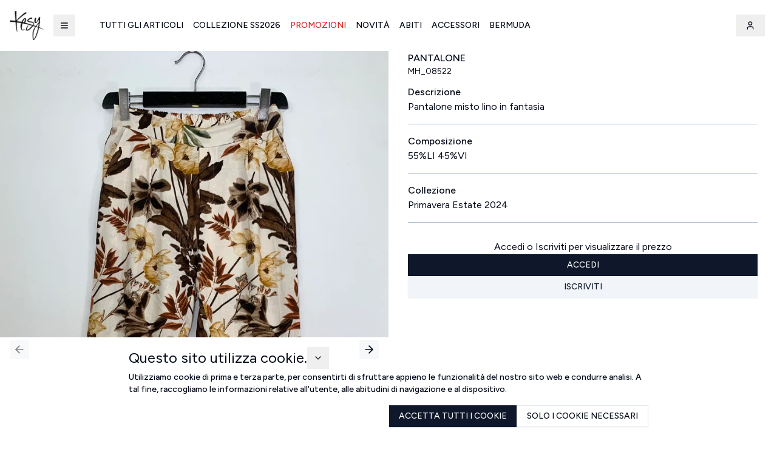

--- FILE ---
content_type: text/html; charset=utf-8
request_url: https://kesy.it/catalogue/trousers/66558aa7cd316f91fcb22d0f
body_size: 18529
content:
<!DOCTYPE html><html lang="it" class="__variable_7c5662"><head><meta charSet="utf-8"/><link rel="preload" as="image" imageSrcSet="/_next/image?url=%2Fstatic%2Fimages%2Flogo_small.png&amp;w=16&amp;q=75&amp;dpl=dpl_4c5f1peshdSdaKnCwdPcJSen5EVZ 16w, /_next/image?url=%2Fstatic%2Fimages%2Flogo_small.png&amp;w=32&amp;q=75&amp;dpl=dpl_4c5f1peshdSdaKnCwdPcJSen5EVZ 32w, /_next/image?url=%2Fstatic%2Fimages%2Flogo_small.png&amp;w=48&amp;q=75&amp;dpl=dpl_4c5f1peshdSdaKnCwdPcJSen5EVZ 48w, /_next/image?url=%2Fstatic%2Fimages%2Flogo_small.png&amp;w=64&amp;q=75&amp;dpl=dpl_4c5f1peshdSdaKnCwdPcJSen5EVZ 64w, /_next/image?url=%2Fstatic%2Fimages%2Flogo_small.png&amp;w=96&amp;q=75&amp;dpl=dpl_4c5f1peshdSdaKnCwdPcJSen5EVZ 96w, /_next/image?url=%2Fstatic%2Fimages%2Flogo_small.png&amp;w=128&amp;q=75&amp;dpl=dpl_4c5f1peshdSdaKnCwdPcJSen5EVZ 128w, /_next/image?url=%2Fstatic%2Fimages%2Flogo_small.png&amp;w=256&amp;q=75&amp;dpl=dpl_4c5f1peshdSdaKnCwdPcJSen5EVZ 256w, /_next/image?url=%2Fstatic%2Fimages%2Flogo_small.png&amp;w=384&amp;q=75&amp;dpl=dpl_4c5f1peshdSdaKnCwdPcJSen5EVZ 384w, /_next/image?url=%2Fstatic%2Fimages%2Flogo_small.png&amp;w=640&amp;q=75&amp;dpl=dpl_4c5f1peshdSdaKnCwdPcJSen5EVZ 640w, /_next/image?url=%2Fstatic%2Fimages%2Flogo_small.png&amp;w=750&amp;q=75&amp;dpl=dpl_4c5f1peshdSdaKnCwdPcJSen5EVZ 750w, /_next/image?url=%2Fstatic%2Fimages%2Flogo_small.png&amp;w=828&amp;q=75&amp;dpl=dpl_4c5f1peshdSdaKnCwdPcJSen5EVZ 828w, /_next/image?url=%2Fstatic%2Fimages%2Flogo_small.png&amp;w=1080&amp;q=75&amp;dpl=dpl_4c5f1peshdSdaKnCwdPcJSen5EVZ 1080w, /_next/image?url=%2Fstatic%2Fimages%2Flogo_small.png&amp;w=1200&amp;q=75&amp;dpl=dpl_4c5f1peshdSdaKnCwdPcJSen5EVZ 1200w, /_next/image?url=%2Fstatic%2Fimages%2Flogo_small.png&amp;w=1920&amp;q=75&amp;dpl=dpl_4c5f1peshdSdaKnCwdPcJSen5EVZ 1920w, /_next/image?url=%2Fstatic%2Fimages%2Flogo_small.png&amp;w=2048&amp;q=75&amp;dpl=dpl_4c5f1peshdSdaKnCwdPcJSen5EVZ 2048w, /_next/image?url=%2Fstatic%2Fimages%2Flogo_small.png&amp;w=3840&amp;q=75&amp;dpl=dpl_4c5f1peshdSdaKnCwdPcJSen5EVZ 3840w" imageSizes="(max-width: 768px) 44px, 56px" fetchpriority="high"/><meta name="twitter:card" content="summary_large_image"/><meta name="twitter:site" content="https://kesy.it"/><meta name="twitter:creator" content="Kesy"/><meta property="og:locale" content="it"/><meta property="og:site_name" content="Kesy.it Fashion Store"/><meta name="viewport" content="width=device-width, initial-scale=1"/><link rel="manifest" href="/site.webmanifest"/><title>Pantalone | Kesy</title><meta name="robots" content="index,follow"/><meta name="description" content="Pantalone misto lino in fantasia"/><meta property="og:title" content="Pantalone"/><meta property="og:description" content="Pantalone misto lino in fantasia"/><meta property="og:url" content="https://kesy.it/catalogue/trousers/66558aa7cd316f91fcb22d0f"/><meta property="og:type" content="website"/><meta property="og:image" content="https://onfashionecommerce.fra1.cdn.digitaloceanspaces.com/Images/thumbnail/1716901672685.webp"/><meta property="og:image:alt" content="Pantalone"/><meta property="og:image:type" content="image/webp"/><meta property="og:image:width" content="400"/><meta property="og:image:height" content="600"/><link rel="preload" href="https://onfashionecommerce.fra1.cdn.digitaloceanspaces.com/Images/medium/1716901672685.webp" as="image" fetchpriority="high"/><link rel="preload" as="image" imageSrcSet="/_next/image?url=%2Fstatic%2Fimages%2Fmywear.png&amp;w=640&amp;q=75&amp;dpl=dpl_4c5f1peshdSdaKnCwdPcJSen5EVZ 640w, /_next/image?url=%2Fstatic%2Fimages%2Fmywear.png&amp;w=750&amp;q=75&amp;dpl=dpl_4c5f1peshdSdaKnCwdPcJSen5EVZ 750w, /_next/image?url=%2Fstatic%2Fimages%2Fmywear.png&amp;w=828&amp;q=75&amp;dpl=dpl_4c5f1peshdSdaKnCwdPcJSen5EVZ 828w, /_next/image?url=%2Fstatic%2Fimages%2Fmywear.png&amp;w=1080&amp;q=75&amp;dpl=dpl_4c5f1peshdSdaKnCwdPcJSen5EVZ 1080w, /_next/image?url=%2Fstatic%2Fimages%2Fmywear.png&amp;w=1200&amp;q=75&amp;dpl=dpl_4c5f1peshdSdaKnCwdPcJSen5EVZ 1200w, /_next/image?url=%2Fstatic%2Fimages%2Fmywear.png&amp;w=1920&amp;q=75&amp;dpl=dpl_4c5f1peshdSdaKnCwdPcJSen5EVZ 1920w, /_next/image?url=%2Fstatic%2Fimages%2Fmywear.png&amp;w=2048&amp;q=75&amp;dpl=dpl_4c5f1peshdSdaKnCwdPcJSen5EVZ 2048w, /_next/image?url=%2Fstatic%2Fimages%2Fmywear.png&amp;w=3840&amp;q=75&amp;dpl=dpl_4c5f1peshdSdaKnCwdPcJSen5EVZ 3840w" imageSizes="100vw" fetchpriority="high"/><meta name="next-head-count" content="23"/><link rel="shortcut icon" href="/static/favicons/KESY/favicon.ico"/><link rel="manifest" href="/static/favicons/KESY/site.webmanifest"/><link rel="apple-touch-icon" href="/static/favicons/KESY/apple-touch-icon.png" sizes="180x180"/><link rel="mask-icon" href="/static/favicons/KESY/safari-pinned-tab.svg" color="#5bbad5"/><link rel="icon" href="/static/favicons/KESY/favicon-32x32.png" sizes="32x32" type="image/png"/><link rel="icon" href="/static/favicons/KESY/favicon-16x16.png" sizes="16x16" type="image/png"/><meta content="/static/favicons/KESY/browserconfig.xml" name="msapplication-config"/><link rel="preload" href="/_next/static/media/de42cfb9a3b980ae-s.p.woff2" as="font" type="font/woff2" crossorigin="anonymous" data-next-font="size-adjust"/><link rel="preload" href="/_next/static/css/21153750a1ac8c53.css?dpl=dpl_4c5f1peshdSdaKnCwdPcJSen5EVZ" as="style"/><link rel="stylesheet" href="/_next/static/css/21153750a1ac8c53.css?dpl=dpl_4c5f1peshdSdaKnCwdPcJSen5EVZ" data-n-g=""/><noscript data-n-css=""></noscript><script defer="" nomodule="" src="/_next/static/chunks/polyfills-42372ed130431b0a.js?dpl=dpl_4c5f1peshdSdaKnCwdPcJSen5EVZ"></script><script defer="" src="/_next/static/chunks/7354.f41e33d7812275c9.js?dpl=dpl_4c5f1peshdSdaKnCwdPcJSen5EVZ"></script><script defer="" src="/_next/static/chunks/5240.0f98250caeae68cf.js?dpl=dpl_4c5f1peshdSdaKnCwdPcJSen5EVZ"></script><script src="/_next/static/chunks/webpack-11ad3b3a63071265.js?dpl=dpl_4c5f1peshdSdaKnCwdPcJSen5EVZ" defer=""></script><script src="/_next/static/chunks/framework-d0da57f6fed1e507.js?dpl=dpl_4c5f1peshdSdaKnCwdPcJSen5EVZ" defer=""></script><script src="/_next/static/chunks/main-d08c4cb5a17edc2c.js?dpl=dpl_4c5f1peshdSdaKnCwdPcJSen5EVZ" defer=""></script><script src="/_next/static/chunks/pages/_app-3537697c4a1b091a.js?dpl=dpl_4c5f1peshdSdaKnCwdPcJSen5EVZ" defer=""></script><script src="/_next/static/chunks/2964-0cd3a0e92670b3e1.js?dpl=dpl_4c5f1peshdSdaKnCwdPcJSen5EVZ" defer=""></script><script src="/_next/static/chunks/7999-18788e23df083b19.js?dpl=dpl_4c5f1peshdSdaKnCwdPcJSen5EVZ" defer=""></script><script src="/_next/static/chunks/3843-4c61733cfb5e184b.js?dpl=dpl_4c5f1peshdSdaKnCwdPcJSen5EVZ" defer=""></script><script src="/_next/static/chunks/5887-34a760eaf7b7c1e0.js?dpl=dpl_4c5f1peshdSdaKnCwdPcJSen5EVZ" defer=""></script><script src="/_next/static/chunks/pages/catalogue/%5Bcategory%5D/%5Bproduct%5D-c2bb8e42c5593def.js?dpl=dpl_4c5f1peshdSdaKnCwdPcJSen5EVZ" defer=""></script><script src="/_next/static/3sriJzhOvn1I7ko309xtJ/_buildManifest.js?dpl=dpl_4c5f1peshdSdaKnCwdPcJSen5EVZ" defer=""></script><script src="/_next/static/3sriJzhOvn1I7ko309xtJ/_ssgManifest.js?dpl=dpl_4c5f1peshdSdaKnCwdPcJSen5EVZ" defer=""></script></head><body class="font-sans"><div id="__next"><style>
:root {
  --bprogress-color: #708090;
  --bprogress-height: 4px;
  --bprogress-spinner-size: 18px;
  --bprogress-spinner-animation-duration: 400ms;
  --bprogress-spinner-border-size: 2px;
  --bprogress-box-shadow: 0 0 10px #708090, 0 0 5px #708090;
  --bprogress-z-index: 99999;
  --bprogress-spinner-top: 15px;
  --bprogress-spinner-bottom: auto;
  --bprogress-spinner-right: 15px;
  --bprogress-spinner-left: auto;
}

.bprogress {
  width: 0;
  height: 0;
  pointer-events: none;
  z-index: var(--bprogress-z-index);
}

.bprogress .bar {
  background: var(--bprogress-color);
  position: fixed;
  z-index: var(--bprogress-z-index);
  top: 0;
  left: 0;
  width: 100%;
  height: var(--bprogress-height);
}

/* Fancy blur effect */
.bprogress .peg {
  display: block;
  position: absolute;
  right: 0;
  width: 100px;
  height: 100%;
  box-shadow: var(--bprogress-box-shadow);
  opacity: 1.0;
  transform: rotate(3deg) translate(0px, -4px);
}

/* Remove these to get rid of the spinner */
.bprogress .spinner {
  display: block;
  position: fixed;
  z-index: var(--bprogress-z-index);
  top: var(--bprogress-spinner-top);
  bottom: var(--bprogress-spinner-bottom);
  right: var(--bprogress-spinner-right);
  left: var(--bprogress-spinner-left);
}

.bprogress .spinner-icon {
  width: var(--bprogress-spinner-size);
  height: var(--bprogress-spinner-size);
  box-sizing: border-box;
  border: solid var(--bprogress-spinner-border-size) transparent;
  border-top-color: var(--bprogress-color);
  border-left-color: var(--bprogress-color);
  border-radius: 50%;
  -webkit-animation: bprogress-spinner var(--bprogress-spinner-animation-duration) linear infinite;
  animation: bprogress-spinner var(--bprogress-spinner-animation-duration) linear infinite;
}

.bprogress-custom-parent {
  overflow: hidden;
  position: relative;
}

.bprogress-custom-parent .bprogress .spinner,
.bprogress-custom-parent .bprogress .bar {
  position: absolute;
}

.bprogress .indeterminate {
  position: fixed;
  top: 0;
  left: 0;
  width: 100%;
  height: var(--bprogress-height);
  overflow: hidden;
}

.bprogress .indeterminate .inc,
.bprogress .indeterminate .dec {
  position: absolute;
  top: 0;
  height: 100%;
  background-color: var(--bprogress-color);
}

.bprogress .indeterminate .inc {
  animation: bprogress-indeterminate-increase 2s infinite;
}

.bprogress .indeterminate .dec {
  animation: bprogress-indeterminate-decrease 2s 0.5s infinite;
}

@-webkit-keyframes bprogress-spinner {
  0%   { -webkit-transform: rotate(0deg); transform: rotate(0deg); }
  100% { -webkit-transform: rotate(360deg); transform: rotate(360deg); }
}

@keyframes bprogress-spinner {
  0%   { transform: rotate(0deg); }
  100% { transform: rotate(360deg); }
}

@keyframes bprogress-indeterminate-increase {
  from { left: -5%; width: 5%; }
  to { left: 130%; width: 100%; }
}

@keyframes bprogress-indeterminate-decrease {
  from { left: -80%; width: 80%; }
  to { left: 110%; width: 10%; }
}
</style><div class="__variable_7c5662 flex flex-col"><nav class="sticky top-0 z-40 w-full bg-background px-4"><header class="flex flex-col h-auto py-2"><div class="grid grid-cols-[auto_auto] lg:grid-cols-[auto_1fr_auto] items-center justify-between lg:justify-normal"><div class="flex gap-4 items-center"><a class="relative block cursor-pointer undefined" href="/"><div class="relative h-11 w-11 md:h-14 md:w-14"><img alt="Store Logo" fetchpriority="high" decoding="async" data-nimg="fill" class="object-contain" style="position:absolute;height:100%;width:100%;left:0;top:0;right:0;bottom:0;color:transparent" sizes="(max-width: 768px) 44px, 56px" srcSet="/_next/image?url=%2Fstatic%2Fimages%2Flogo_small.png&amp;w=16&amp;q=75&amp;dpl=dpl_4c5f1peshdSdaKnCwdPcJSen5EVZ 16w, /_next/image?url=%2Fstatic%2Fimages%2Flogo_small.png&amp;w=32&amp;q=75&amp;dpl=dpl_4c5f1peshdSdaKnCwdPcJSen5EVZ 32w, /_next/image?url=%2Fstatic%2Fimages%2Flogo_small.png&amp;w=48&amp;q=75&amp;dpl=dpl_4c5f1peshdSdaKnCwdPcJSen5EVZ 48w, /_next/image?url=%2Fstatic%2Fimages%2Flogo_small.png&amp;w=64&amp;q=75&amp;dpl=dpl_4c5f1peshdSdaKnCwdPcJSen5EVZ 64w, /_next/image?url=%2Fstatic%2Fimages%2Flogo_small.png&amp;w=96&amp;q=75&amp;dpl=dpl_4c5f1peshdSdaKnCwdPcJSen5EVZ 96w, /_next/image?url=%2Fstatic%2Fimages%2Flogo_small.png&amp;w=128&amp;q=75&amp;dpl=dpl_4c5f1peshdSdaKnCwdPcJSen5EVZ 128w, /_next/image?url=%2Fstatic%2Fimages%2Flogo_small.png&amp;w=256&amp;q=75&amp;dpl=dpl_4c5f1peshdSdaKnCwdPcJSen5EVZ 256w, /_next/image?url=%2Fstatic%2Fimages%2Flogo_small.png&amp;w=384&amp;q=75&amp;dpl=dpl_4c5f1peshdSdaKnCwdPcJSen5EVZ 384w, /_next/image?url=%2Fstatic%2Fimages%2Flogo_small.png&amp;w=640&amp;q=75&amp;dpl=dpl_4c5f1peshdSdaKnCwdPcJSen5EVZ 640w, /_next/image?url=%2Fstatic%2Fimages%2Flogo_small.png&amp;w=750&amp;q=75&amp;dpl=dpl_4c5f1peshdSdaKnCwdPcJSen5EVZ 750w, /_next/image?url=%2Fstatic%2Fimages%2Flogo_small.png&amp;w=828&amp;q=75&amp;dpl=dpl_4c5f1peshdSdaKnCwdPcJSen5EVZ 828w, /_next/image?url=%2Fstatic%2Fimages%2Flogo_small.png&amp;w=1080&amp;q=75&amp;dpl=dpl_4c5f1peshdSdaKnCwdPcJSen5EVZ 1080w, /_next/image?url=%2Fstatic%2Fimages%2Flogo_small.png&amp;w=1200&amp;q=75&amp;dpl=dpl_4c5f1peshdSdaKnCwdPcJSen5EVZ 1200w, /_next/image?url=%2Fstatic%2Fimages%2Flogo_small.png&amp;w=1920&amp;q=75&amp;dpl=dpl_4c5f1peshdSdaKnCwdPcJSen5EVZ 1920w, /_next/image?url=%2Fstatic%2Fimages%2Flogo_small.png&amp;w=2048&amp;q=75&amp;dpl=dpl_4c5f1peshdSdaKnCwdPcJSen5EVZ 2048w, /_next/image?url=%2Fstatic%2Fimages%2Flogo_small.png&amp;w=3840&amp;q=75&amp;dpl=dpl_4c5f1peshdSdaKnCwdPcJSen5EVZ 3840w" src="/_next/image?url=%2Fstatic%2Fimages%2Flogo_small.png&amp;w=3840&amp;q=75&amp;dpl=dpl_4c5f1peshdSdaKnCwdPcJSen5EVZ"/></div></a><div class="p-4"><button class="inline-flex items-center justify-center gap-2 whitespace-nowrap text-sm font-medium transition-colors focus-visible:outline-none focus-visible:ring-1 focus-visible:ring-ring disabled:pointer-events-none disabled:opacity-50 [&amp;_svg]:pointer-events-none [&amp;_svg]:size-4 [&amp;_svg]:shrink-0 hover:bg-accent hover:text-accent-foreground h-9 w-9" aria-label="Navigation menu" type="button" aria-haspopup="dialog" aria-expanded="false" aria-controls="radix-:R15ikm:" data-state="closed"><svg xmlns="http://www.w3.org/2000/svg" width="24" height="24" viewBox="0 0 24 24" fill="none" stroke="currentColor" stroke-width="2" stroke-linecap="round" stroke-linejoin="round" class="lucide lucide-menu h-6 w-6"><line x1="4" x2="20" y1="12" y2="12"></line><line x1="4" x2="20" y1="6" y2="6"></line><line x1="4" x2="20" y1="18" y2="18"></line></svg></button></div></div><div class="hidden lg:block overflow-hidden w-full"><div dir="ltr" class="relative overflow-hidden w-full py-4" style="position:relative;--radix-scroll-area-corner-width:0px;--radix-scroll-area-corner-height:0px"><style>[data-radix-scroll-area-viewport]{scrollbar-width:none;-ms-overflow-style:none;-webkit-overflow-scrolling:touch;}[data-radix-scroll-area-viewport]::-webkit-scrollbar{display:none}</style><div data-radix-scroll-area-viewport="" class="h-full w-full rounded-[inherit]" style="overflow-x:hidden;overflow-y:hidden"><div style="min-width:100%;display:table"><div class="flex gap-4 uppercase text-sm min-w-max pl-4"><a class="whitespace-nowrap p-2 transition-colors duration-200 hover:bg-accent hover:text-accent-foreground font-medium" href="/catalogue/ALL_PRODUCTS?Page=1&amp;orderBy=LATEST-ARRIVALS">Tutti gli articoli</a><a class="whitespace-nowrap p-2 transition-colors duration-200 hover:bg-accent hover:text-accent-foreground font-medium" href="/catalogue/ALL_PRODUCTS?season=SS2026&amp;orderBy=LATEST-ARRIVALS">Collezione SS2026</a><a class="whitespace-nowrap p-2 transition-colors duration-200 hover:bg-accent hover:text-accent-foreground text-red-600 font-medium" href="/catalogue/DISCOUNT_PRODUCTS?Page=1">Promozioni</a><a class="whitespace-nowrap p-2 transition-colors duration-200 hover:bg-accent hover:text-accent-foreground font-medium" href="/catalogue/NEW_PRODUCTS?Page=1">Novità</a></div></div></div></div></div><div class="flex flex-shrink-0 space-x-4 justify-end"><div class="flex items-center"><div class="flex lg:hidden"><button class="inline-flex items-center justify-center gap-2 whitespace-nowrap text-sm font-medium transition-colors focus-visible:outline-none focus-visible:ring-1 focus-visible:ring-ring disabled:pointer-events-none disabled:opacity-50 [&amp;_svg]:pointer-events-none [&amp;_svg]:size-4 [&amp;_svg]:shrink-0 hover:bg-accent hover:text-accent-foreground h-9 w-9" type="button" aria-haspopup="dialog" aria-expanded="false" aria-controls="radix-:R2tikm:" data-state="closed"><svg xmlns="http://www.w3.org/2000/svg" width="24" height="24" viewBox="0 0 24 24" fill="none" stroke="currentColor" stroke-width="2" stroke-linecap="round" stroke-linejoin="round" class="lucide lucide-user h-5 w-5"><path d="M19 21v-2a4 4 0 0 0-4-4H9a4 4 0 0 0-4 4v2"></path><circle cx="12" cy="7" r="4"></circle></svg></button></div><div class="hidden lg:flex"><button class="inline-flex items-center justify-center gap-2 whitespace-nowrap text-sm font-medium transition-colors focus-visible:outline-none focus-visible:ring-1 focus-visible:ring-ring disabled:pointer-events-none disabled:opacity-50 [&amp;_svg]:pointer-events-none [&amp;_svg]:size-4 [&amp;_svg]:shrink-0 hover:bg-accent hover:text-accent-foreground h-9 px-4 py-2 mr-1" aria-label="user-account" data-state="closed"><svg xmlns="http://www.w3.org/2000/svg" width="24" height="24" viewBox="0 0 24 24" fill="none" stroke="currentColor" stroke-width="2" stroke-linecap="round" stroke-linejoin="round" class="lucide lucide-user h-5 w-5"><path d="M19 21v-2a4 4 0 0 0-4-4H9a4 4 0 0 0-4 4v2"></path><circle cx="12" cy="7" r="4"></circle></svg></button></div></div></div></div><div class="lg:hidden overflow-visible w-full"><div class="
        bg-background
        lg:hidden
        grid transition-all duration-300 ease-in-out
        grid-rows-[1fr]
      "><div class="overflow-hidden"><div dir="ltr" class="relative overflow-hidden w-full" style="position:relative;--radix-scroll-area-corner-width:0px;--radix-scroll-area-corner-height:0px"><style>[data-radix-scroll-area-viewport]{scrollbar-width:none;-ms-overflow-style:none;-webkit-overflow-scrolling:touch;}[data-radix-scroll-area-viewport]::-webkit-scrollbar{display:none}</style><div data-radix-scroll-area-viewport="" class="h-full w-full rounded-[inherit]" style="overflow-x:hidden;overflow-y:hidden"><div style="min-width:100%;display:table"><div class="flex justify-center"><div class="flex lg:gap-4 uppercase text-sm min-w-max"><a class="whitespace-nowrap px-2 py-1 transition-colors duration-200 hover:bg-accent hover:text-accent-foreground font-medium" href="/catalogue/ALL_PRODUCTS?Page=1&amp;orderBy=LATEST-ARRIVALS">Tutti gli articoli</a><a class="whitespace-nowrap px-2 py-1 transition-colors duration-200 hover:bg-accent hover:text-accent-foreground font-medium" href="/catalogue/ALL_PRODUCTS?season=SS2026&amp;orderBy=LATEST-ARRIVALS">Collezione SS2026</a><a class="whitespace-nowrap px-2 py-1 transition-colors duration-200 hover:bg-accent hover:text-accent-foreground text-red-600 font-medium" href="/catalogue/DISCOUNT_PRODUCTS?Page=1">Promozioni</a><a class="whitespace-nowrap px-2 py-1 transition-colors duration-200 hover:bg-accent hover:text-accent-foreground font-medium" href="/catalogue/NEW_PRODUCTS?Page=1">Novità</a></div></div><div class="my-2"></div></div></div></div></div></div></div></header></nav><main class="flex-1 relative min-h-[60vh]"><h1 class="sr-only">Kesy | Ingrosso Pronto Moda B2B</h1><div class="min-h-full"><div class="flex flex-1 flex-col lg:max-w-7xl mx-auto h-full gap-20"><div class="flex flex-col md:flex-row gap-4"><div class="max-w-3xl mx-0 lg:mx-auto md:w-1/2 relative"><div class="absolute top-2 left-2 z-10"></div><div class="relative w-full"><div class="relative w-full"><div class="relative w-full group" role="region" aria-roledescription="carousel"><div class="overflow-hidden"><div class="flex -ml-4"><div role="group" aria-roledescription="slide" class="min-w-0 shrink-0 grow-0 basis-full"><div class="w-full relative aspect-[2/3] cursor-pointer"><div class="absolute inset-0 bg-accent"></div><div style="position:relative;width:100%;padding-bottom:150%" data-radix-aspect-ratio-wrapper=""><div class="overflow-hidden bg-secondary" style="position:absolute;top:0;right:0;bottom:0;left:0"><img alt="Pantalone - Image 1" fetchpriority="high" loading="eager" decoding="async" data-nimg="fill" class="object-cover w-full h-full transition-opacity duration-300" style="position:absolute;height:100%;width:100%;left:0;top:0;right:0;bottom:0;color:transparent;background-size:cover;background-position:50% 50%;background-repeat:no-repeat;background-image:url(&quot;data:image/svg+xml;charset=utf-8,%3Csvg xmlns=&#x27;http://www.w3.org/2000/svg&#x27; %3E%3Cfilter id=&#x27;b&#x27; color-interpolation-filters=&#x27;sRGB&#x27;%3E%3CfeGaussianBlur stdDeviation=&#x27;20&#x27;/%3E%3CfeColorMatrix values=&#x27;1 0 0 0 0 0 1 0 0 0 0 0 1 0 0 0 0 0 100 -1&#x27; result=&#x27;s&#x27;/%3E%3CfeFlood x=&#x27;0&#x27; y=&#x27;0&#x27; width=&#x27;100%25&#x27; height=&#x27;100%25&#x27;/%3E%3CfeComposite operator=&#x27;out&#x27; in=&#x27;s&#x27;/%3E%3CfeComposite in2=&#x27;SourceGraphic&#x27;/%3E%3CfeGaussianBlur stdDeviation=&#x27;20&#x27;/%3E%3C/filter%3E%3Cimage width=&#x27;100%25&#x27; height=&#x27;100%25&#x27; x=&#x27;0&#x27; y=&#x27;0&#x27; preserveAspectRatio=&#x27;none&#x27; style=&#x27;filter: url(%23b);&#x27; href=&#x27;[data-uri]&#x27;/%3E%3C/svg%3E&quot;)" src="https://onfashionecommerce.fra1.cdn.digitaloceanspaces.com/Images/medium/1716901672685.webp"/></div></div></div></div><div role="group" aria-roledescription="slide" class="min-w-0 shrink-0 grow-0 basis-full"><div class="w-full relative aspect-[2/3] cursor-pointer"><div class="absolute inset-0 bg-accent"></div><div style="position:relative;width:100%;padding-bottom:150%" data-radix-aspect-ratio-wrapper=""><div class="overflow-hidden bg-secondary" style="position:absolute;top:0;right:0;bottom:0;left:0"><img alt="Pantalone - Image 2" loading="eager" decoding="async" data-nimg="fill" class="object-cover w-full h-full transition-opacity duration-300" style="position:absolute;height:100%;width:100%;left:0;top:0;right:0;bottom:0;color:transparent;background-size:cover;background-position:50% 50%;background-repeat:no-repeat;background-image:url(&quot;data:image/svg+xml;charset=utf-8,%3Csvg xmlns=&#x27;http://www.w3.org/2000/svg&#x27; %3E%3Cfilter id=&#x27;b&#x27; color-interpolation-filters=&#x27;sRGB&#x27;%3E%3CfeGaussianBlur stdDeviation=&#x27;20&#x27;/%3E%3CfeColorMatrix values=&#x27;1 0 0 0 0 0 1 0 0 0 0 0 1 0 0 0 0 0 100 -1&#x27; result=&#x27;s&#x27;/%3E%3CfeFlood x=&#x27;0&#x27; y=&#x27;0&#x27; width=&#x27;100%25&#x27; height=&#x27;100%25&#x27;/%3E%3CfeComposite operator=&#x27;out&#x27; in=&#x27;s&#x27;/%3E%3CfeComposite in2=&#x27;SourceGraphic&#x27;/%3E%3CfeGaussianBlur stdDeviation=&#x27;20&#x27;/%3E%3C/filter%3E%3Cimage width=&#x27;100%25&#x27; height=&#x27;100%25&#x27; x=&#x27;0&#x27; y=&#x27;0&#x27; preserveAspectRatio=&#x27;none&#x27; style=&#x27;filter: url(%23b);&#x27; href=&#x27;[data-uri]&#x27;/%3E%3C/svg%3E&quot;)" src="https://onfashionecommerce.fra1.cdn.digitaloceanspaces.com/Images/medium/1716901672687.webp"/></div></div></div></div></div></div><button class="inline-flex items-center justify-center gap-2 whitespace-nowrap text-sm font-medium transition-colors focus-visible:outline-none focus-visible:ring-1 focus-visible:ring-ring disabled:pointer-events-none disabled:opacity-50 [&amp;_svg]:pointer-events-none [&amp;_svg]:size-4 [&amp;_svg]:shrink-0 hover:text-accent-foreground h-8 w-8 rounded-none border-none shadow-none absolute left-4 top-1/2 transform bg-gray-300/30 hover:bg-gray-300/50 -translate-y-1/2 z-10 [&amp;&gt;svg]:scale-125" disabled=""><svg xmlns="http://www.w3.org/2000/svg" width="24" height="24" viewBox="0 0 24 24" fill="none" stroke="currentColor" stroke-width="2" stroke-linecap="round" stroke-linejoin="round" class="lucide lucide-arrow-left h-4 w-4"><path d="m12 19-7-7 7-7"></path><path d="M19 12H5"></path></svg><span class="sr-only">Previous slide</span></button><button class="inline-flex items-center justify-center gap-2 whitespace-nowrap text-sm font-medium transition-colors focus-visible:outline-none focus-visible:ring-1 focus-visible:ring-ring disabled:pointer-events-none disabled:opacity-50 [&amp;_svg]:pointer-events-none [&amp;_svg]:size-4 [&amp;_svg]:shrink-0 border border-input hover:text-secondary-foreground h-8 w-8 rounded-none border-none shadow-none absolute right-4 top-1/2 transform bg-gray-200/30 hover:bg-gray-200/50 -translate-y-1/2 z-10 [&amp;&gt;svg]:scale-125" disabled=""><svg xmlns="http://www.w3.org/2000/svg" width="24" height="24" viewBox="0 0 24 24" fill="none" stroke="currentColor" stroke-width="2" stroke-linecap="round" stroke-linejoin="round" class="lucide lucide-arrow-right h-4 w-4"><path d="M5 12h14"></path><path d="m12 5 7 7-7 7"></path></svg><span class="sr-only">Next slide</span></button><div class="absolute left-2 bottom-2 flex space-x-1 z-10"><button class="h-3 w-3 border border-black relative overflow-hidden transition-colors bg-black" aria-label="Go to slide 1" aria-current="true"></button><button class="h-3 w-3 border border-black relative overflow-hidden transition-colors bg-white" aria-label="Go to slide 2" aria-current="false"></button></div><div class="absolute left-2 bottom-2 flex space-x-1 z-10"><button class="h-3 w-3 border border-black relative overflow-hidden transition-colors bg-black" aria-label="Go to slide 1" aria-current="true"></button><button class="h-3 w-3 border border-black relative overflow-hidden transition-colors bg-white" aria-label="Go to slide 2" aria-current="false"></button></div><div class="absolute right-2 bottom-2 flex space-x-2 z-10"><button class="inline-flex items-center justify-center gap-2 whitespace-nowrap text-sm font-medium transition-colors focus-visible:outline-none focus-visible:ring-1 focus-visible:ring-ring disabled:pointer-events-none disabled:opacity-50 [&amp;_svg]:pointer-events-none [&amp;_svg]:size-4 [&amp;_svg]:shrink-0 text-primary underline-offset-4 hover:underline h-9 px-4 py-2"><svg xmlns="http://www.w3.org/2000/svg" width="20" height="20" viewBox="0 0 24 24" fill="white" stroke="currentColor" stroke-width="2" stroke-linecap="round" stroke-linejoin="round" class="lucide lucide-heart transition-colors"><path d="M19 14c1.49-1.46 3-3.21 3-5.5A5.5 5.5 0 0 0 16.5 3c-1.76 0-3 .5-4.5 2-1.5-1.5-2.74-2-4.5-2A5.5 5.5 0 0 0 2 8.5c0 2.3 1.5 4.05 3 5.5l7 7Z"></path></svg></button></div></div><div class="mt-4 flex gap-2 overflow-x-auto pb-2 scrollbar-hide"><button class="relative flex-shrink-0 w-16 md:w-20 overflow-hidden transition-all duration-200 border-2 border-black" aria-label="Go to image 1"><div style="position:relative;width:100%;padding-bottom:150%" data-radix-aspect-ratio-wrapper=""><div class="overflow-hidden bg-secondary" style="position:absolute;top:0;right:0;bottom:0;left:0"><img alt="Thumbnail 1" loading="lazy" decoding="async" data-nimg="fill" class="object-cover w-full h-full transition-opacity duration-300" style="position:absolute;height:100%;width:100%;left:0;top:0;right:0;bottom:0;color:transparent;background-size:cover;background-position:50% 50%;background-repeat:no-repeat;background-image:url(&quot;data:image/svg+xml;charset=utf-8,%3Csvg xmlns=&#x27;http://www.w3.org/2000/svg&#x27; %3E%3Cfilter id=&#x27;b&#x27; color-interpolation-filters=&#x27;sRGB&#x27;%3E%3CfeGaussianBlur stdDeviation=&#x27;20&#x27;/%3E%3CfeColorMatrix values=&#x27;1 0 0 0 0 0 1 0 0 0 0 0 1 0 0 0 0 0 100 -1&#x27; result=&#x27;s&#x27;/%3E%3CfeFlood x=&#x27;0&#x27; y=&#x27;0&#x27; width=&#x27;100%25&#x27; height=&#x27;100%25&#x27;/%3E%3CfeComposite operator=&#x27;out&#x27; in=&#x27;s&#x27;/%3E%3CfeComposite in2=&#x27;SourceGraphic&#x27;/%3E%3CfeGaussianBlur stdDeviation=&#x27;20&#x27;/%3E%3C/filter%3E%3Cimage width=&#x27;100%25&#x27; height=&#x27;100%25&#x27; x=&#x27;0&#x27; y=&#x27;0&#x27; preserveAspectRatio=&#x27;none&#x27; style=&#x27;filter: url(%23b);&#x27; href=&#x27;[data-uri]&#x27;/%3E%3C/svg%3E&quot;)" src="https://onfashionecommerce.fra1.cdn.digitaloceanspaces.com/Images/thumbnail/1716901672685.webp"/></div></div></button><button class="relative flex-shrink-0 w-16 md:w-20 overflow-hidden transition-all duration-200 border-2" aria-label="Go to image 2"><div style="position:relative;width:100%;padding-bottom:150%" data-radix-aspect-ratio-wrapper=""><div class="overflow-hidden bg-secondary" style="position:absolute;top:0;right:0;bottom:0;left:0"><img alt="Thumbnail 2" loading="lazy" decoding="async" data-nimg="fill" class="object-cover w-full h-full transition-opacity duration-300" style="position:absolute;height:100%;width:100%;left:0;top:0;right:0;bottom:0;color:transparent;background-size:cover;background-position:50% 50%;background-repeat:no-repeat;background-image:url(&quot;data:image/svg+xml;charset=utf-8,%3Csvg xmlns=&#x27;http://www.w3.org/2000/svg&#x27; %3E%3Cfilter id=&#x27;b&#x27; color-interpolation-filters=&#x27;sRGB&#x27;%3E%3CfeGaussianBlur stdDeviation=&#x27;20&#x27;/%3E%3CfeColorMatrix values=&#x27;1 0 0 0 0 0 1 0 0 0 0 0 1 0 0 0 0 0 100 -1&#x27; result=&#x27;s&#x27;/%3E%3CfeFlood x=&#x27;0&#x27; y=&#x27;0&#x27; width=&#x27;100%25&#x27; height=&#x27;100%25&#x27;/%3E%3CfeComposite operator=&#x27;out&#x27; in=&#x27;s&#x27;/%3E%3CfeComposite in2=&#x27;SourceGraphic&#x27;/%3E%3CfeGaussianBlur stdDeviation=&#x27;20&#x27;/%3E%3C/filter%3E%3Cimage width=&#x27;100%25&#x27; height=&#x27;100%25&#x27; x=&#x27;0&#x27; y=&#x27;0&#x27; preserveAspectRatio=&#x27;none&#x27; style=&#x27;filter: url(%23b);&#x27; href=&#x27;[data-uri]&#x27;/%3E%3C/svg%3E&quot;)" src="https://onfashionecommerce.fra1.cdn.digitaloceanspaces.com/Images/thumbnail/1716901672687.webp"/></div></div></button></div></div></div></div><div class=" lg:mx-auto flex flex-col md:w-1/2 md:px-8 px-2"><h1 class="font-medium uppercase">Pantalone</h1><div class="flex text-sm"><span>MH_08522</span></div><div class="py-3"><div class="flex flex-col"><span class="font-medium">Descrizione<!-- --> </span><span>Pantalone misto lino in fantasia</span><div data-orientation="horizontal" role="none" class="shrink-0 bg-border h-[1px] w-full my-4"></div></div><div class="flex flex-col"><span class="font-medium">Composizione<!-- --> </span><span>55%LI 45%VI</span><div data-orientation="horizontal" role="none" class="shrink-0 bg-border h-[1px] w-full my-4"></div></div><div class="flex flex-col"><span class="font-medium">Collezione<!-- --> </span><span>Primavera Estate 2024</span><div data-orientation="horizontal" role="none" class="shrink-0 bg-border h-[1px] w-full my-4"></div></div></div></div></div></div><div class="flex flex-col py-20 gap-20"><div class="w-full py-3"><div class="animate-pulse rounded-md bg-primary/10 mx-auto w-[350px] h-[10px]"></div></div></div><!--$--><!--/$--></div></main><div class="flex flex-col w-full mt-auto p-2 pt-8"><div class="flex-row"><div class="flex flex-col md:hidden pt-5 px-4"><div data-orientation="vertical"><div data-state="closed" data-orientation="vertical" class="border-b"><h3 data-orientation="vertical" data-state="closed" class="flex"><button type="button" aria-controls="radix-:Rldkm:" aria-expanded="false" data-state="closed" data-orientation="vertical" id="radix-:R5dkm:" class="flex flex-1 items-center justify-between py-4 text-sm font-medium transition-all hover:underline text-left [&amp;[data-state=open]&gt;svg]:rotate-180" data-radix-collection-item="">CATEGORIE<svg xmlns="http://www.w3.org/2000/svg" width="24" height="24" viewBox="0 0 24 24" fill="none" stroke="currentColor" stroke-width="2" stroke-linecap="round" stroke-linejoin="round" class="lucide lucide-chevron-down h-4 w-4 shrink-0 text-muted-foreground transition-transform duration-200"><path d="m6 9 6 6 6-6"></path></svg></button></h3><div data-state="closed" id="radix-:Rldkm:" hidden="" role="region" aria-labelledby="radix-:R5dkm:" data-orientation="vertical" class="overflow-hidden text-sm data-[state=closed]:animate-accordion-up data-[state=open]:animate-accordion-down" style="--radix-accordion-content-height:var(--radix-collapsible-content-height);--radix-accordion-content-width:var(--radix-collapsible-content-width)"></div></div><div data-state="closed" data-orientation="vertical" class="border-b"><h3 data-orientation="vertical" data-state="closed" class="flex"><button type="button" aria-controls="radix-:Rpdkm:" aria-expanded="false" data-state="closed" data-orientation="vertical" id="radix-:R9dkm:" class="flex flex-1 items-center justify-between py-4 text-sm font-medium transition-all hover:underline text-left [&amp;[data-state=open]&gt;svg]:rotate-180" data-radix-collection-item="">SHOPPING SU KESY<svg xmlns="http://www.w3.org/2000/svg" width="24" height="24" viewBox="0 0 24 24" fill="none" stroke="currentColor" stroke-width="2" stroke-linecap="round" stroke-linejoin="round" class="lucide lucide-chevron-down h-4 w-4 shrink-0 text-muted-foreground transition-transform duration-200"><path d="m6 9 6 6 6-6"></path></svg></button></h3><div data-state="closed" id="radix-:Rpdkm:" hidden="" role="region" aria-labelledby="radix-:R9dkm:" data-orientation="vertical" class="overflow-hidden text-sm data-[state=closed]:animate-accordion-up data-[state=open]:animate-accordion-down" style="--radix-accordion-content-height:var(--radix-collapsible-content-height);--radix-accordion-content-width:var(--radix-collapsible-content-width)"></div></div><div data-state="closed" data-orientation="vertical" class="border-b"><h3 data-orientation="vertical" data-state="closed" class="flex"><button type="button" aria-controls="radix-:Rtdkm:" aria-expanded="false" data-state="closed" data-orientation="vertical" id="radix-:Rddkm:" class="flex flex-1 items-center justify-between py-4 text-sm font-medium transition-all hover:underline text-left [&amp;[data-state=open]&gt;svg]:rotate-180" data-radix-collection-item="">INFORMAZIONI<svg xmlns="http://www.w3.org/2000/svg" width="24" height="24" viewBox="0 0 24 24" fill="none" stroke="currentColor" stroke-width="2" stroke-linecap="round" stroke-linejoin="round" class="lucide lucide-chevron-down h-4 w-4 shrink-0 text-muted-foreground transition-transform duration-200"><path d="m6 9 6 6 6-6"></path></svg></button></h3><div data-state="closed" id="radix-:Rtdkm:" hidden="" role="region" aria-labelledby="radix-:Rddkm:" data-orientation="vertical" class="overflow-hidden text-sm data-[state=closed]:animate-accordion-up data-[state=open]:animate-accordion-down" style="--radix-accordion-content-height:var(--radix-collapsible-content-height);--radix-accordion-content-width:var(--radix-collapsible-content-width)"></div></div></div></div><div class="space-y-6"><div class="hidden md:flex justify-center gap-16 max-w-4xl mx-auto pt-4"><div class="w-1/3"><ul class="space-y-3 text-center text-sm"><li class="font-medium uppercase mb-4"><span class="uppercase">Categorie</span></li><li><a href="/catalogue/ALL_PRODUCTS?Page=1">Vedi tutto</a></li></ul></div><div class="w-1/3"><ul class="text-sm space-y-3 text-center"><li class="font-medium uppercase mb-4"><span>SHOPPING SU KESY</span></li><li><a href="/contact">Contatti</a></li><li><a href="/delivery">Spedizione</a></li><li><a href="/payments">Pagamenti</a></li><li><a href="/returns">Resi</a></li></ul></div><div class="w-1/3"><ul class="space-y-3 text-center text-sm"><li class="font-medium uppercase mb-4"><span>INFORMAZIONI</span></li><li><a href="/privacy-and-cookie">Informativa sulla privacy e sui cookie</a></li><li><a href="/terms-and-conditions">Termini e Condizioni</a></li><li><button>Impostazioni Cookies</button></li></ul></div><div class="text-sm"><ul class="space-y-2 text-center pt-4"><li><button class="inline-flex items-center justify-center gap-2 whitespace-nowrap text-sm transition-colors focus-visible:outline-none focus-visible:ring-1 focus-visible:ring-ring disabled:pointer-events-none disabled:opacity-50 [&amp;_svg]:pointer-events-none [&amp;_svg]:size-4 [&amp;_svg]:shrink-0 text-primary underline-offset-4 hover:underline h-9 px-4 py-2 font-medium">Vedi tutto</button></li><li><span>Potrai consultare il catalogo completo ed effettuare ordini</span></li></ul></div></div><div class="flex justify-center space-x-5 p-2"><a target="_blank" rel="noreferrer" class="inline-flex items-center justify-center gap-2 whitespace-nowrap text-sm font-medium transition-colors focus-visible:outline-none focus-visible:ring-1 focus-visible:ring-ring disabled:pointer-events-none disabled:opacity-50 [&amp;_svg]:pointer-events-none [&amp;_svg]:size-4 [&amp;_svg]:shrink-0 text-primary underline-offset-4 hover:underline h-9 px-4 py-2" aria-label="instagram" href="https://www.instagram.com/kesy_pronto_moda"><svg xmlns="http://www.w3.org/2000/svg" width="24" height="24" viewBox="0 0 24 24" fill="none" stroke="currentColor" stroke-width="1.5" stroke-linecap="round" stroke-linejoin="round" class="feather feather-instagram"><rect x="2" y="2" width="20" height="20" rx="5" ry="5"></rect><path d="M16 11.37A4 4 0 1 1 12.63 8 4 4 0 0 1 16 11.37z"></path><line x1="17.5" y1="6.5" x2="17.51" y2="6.5"></line></svg></a><a target="_blank" rel="noreferrer" class="inline-flex items-center justify-center gap-2 whitespace-nowrap text-sm font-medium transition-colors focus-visible:outline-none focus-visible:ring-1 focus-visible:ring-ring disabled:pointer-events-none disabled:opacity-50 [&amp;_svg]:pointer-events-none [&amp;_svg]:size-4 [&amp;_svg]:shrink-0 text-primary underline-offset-4 hover:underline h-9 px-4 py-2" aria-label="whatsapp" href="https://wa.me/+3901119715673"><svg xmlns="http://www.w3.org/2000/svg" viewBox="0 0 24 24" height="24" width="24" stroke="black" stroke-width="0.1"> <path d="M 12.011719 2 C 6.5057187 2 2.0234844 6.478375 2.0214844 11.984375 C 2.0204844 13.744375 2.4814687 15.462563 3.3554688 16.976562 L 2 22 L 7.2324219 20.763672 C 8.6914219 21.559672 10.333859 21.977516 12.005859 21.978516 L 12.009766 21.978516 C 17.514766 21.978516 21.995047 17.499141 21.998047 11.994141 C 22.000047 9.3251406 20.962172 6.8157344 19.076172 4.9277344 C 17.190172 3.0407344 14.683719 2.001 12.011719 2 z M 12.009766 4 C 14.145766 4.001 16.153109 4.8337969 17.662109 6.3417969 C 19.171109 7.8517969 20.000047 9.8581875 19.998047 11.992188 C 19.996047 16.396187 16.413812 19.978516 12.007812 19.978516 C 10.674812 19.977516 9.3544062 19.642812 8.1914062 19.007812 L 7.5175781 18.640625 L 6.7734375 18.816406 L 4.8046875 19.28125 L 5.2851562 17.496094 L 5.5019531 16.695312 L 5.0878906 15.976562 C 4.3898906 14.768562 4.0204844 13.387375 4.0214844 11.984375 C 4.0234844 7.582375 7.6067656 4 12.009766 4 z M 8.4765625 7.375 C 8.3095625 7.375 8.0395469 7.4375 7.8105469 7.6875 C 7.5815469 7.9365 6.9355469 8.5395781 6.9355469 9.7675781 C 6.9355469 10.995578 7.8300781 12.182609 7.9550781 12.349609 C 8.0790781 12.515609 9.68175 15.115234 12.21875 16.115234 C 14.32675 16.946234 14.754891 16.782234 15.212891 16.740234 C 15.670891 16.699234 16.690438 16.137687 16.898438 15.554688 C 17.106437 14.971687 17.106922 14.470187 17.044922 14.367188 C 16.982922 14.263188 16.816406 14.201172 16.566406 14.076172 C 16.317406 13.951172 15.090328 13.348625 14.861328 13.265625 C 14.632328 13.182625 14.464828 13.140625 14.298828 13.390625 C 14.132828 13.640625 13.655766 14.201187 13.509766 14.367188 C 13.363766 14.534188 13.21875 14.556641 12.96875 14.431641 C 12.71875 14.305641 11.914938 14.041406 10.960938 13.191406 C 10.218937 12.530406 9.7182656 11.714844 9.5722656 11.464844 C 9.4272656 11.215844 9.5585938 11.079078 9.6835938 10.955078 C 9.7955938 10.843078 9.9316406 10.663578 10.056641 10.517578 C 10.180641 10.371578 10.223641 10.267562 10.306641 10.101562 C 10.389641 9.9355625 10.347156 9.7890625 10.285156 9.6640625 C 10.223156 9.5390625 9.737625 8.3065 9.515625 7.8125 C 9.328625 7.3975 9.131125 7.3878594 8.953125 7.3808594 C 8.808125 7.3748594 8.6425625 7.375 8.4765625 7.375 z"></path></svg></a></div><div class="w-full"><div class="flex text-center justify-center"><p class="text-xs font-medium">Il contenuto di questo sito è protetto da Copyright ed è di proprietà di<!-- --> <!-- -->My Wear Srl<!-- -->.</p></div><div class="flex justify-center text-center"><span class="text-xs font-medium">Via Mombarcaro<!-- --> <!-- -->10<!-- --> - <!-- -->10136<!-- --> <!-- -->Torino<!-- --> - <!-- -->Partita IVA<!-- --> <!-- -->IT<!-- -->12008850013</span></div><div class="flex justify-center text-center"><span class="text-xs font-medium">Capitale sociale<!-- --> <!-- -->20.000,00 €<!-- --> - <!-- -->Numero REA<!-- --> <!-- -->TO<!-- -->1258072<!-- --> </span></div></div><div class="flex justify-center"><a class="relative block cursor-pointer h-12 w-32 sm:h-16 sm:w-40 md:h-20 md:w-56" href="/"><img alt="Store Logo" fetchpriority="high" decoding="async" data-nimg="fill" class="" style="position:absolute;height:100%;width:100%;left:0;top:0;right:0;bottom:0;color:transparent" sizes="100vw" srcSet="/_next/image?url=%2Fstatic%2Fimages%2Fmywear.png&amp;w=640&amp;q=75&amp;dpl=dpl_4c5f1peshdSdaKnCwdPcJSen5EVZ 640w, /_next/image?url=%2Fstatic%2Fimages%2Fmywear.png&amp;w=750&amp;q=75&amp;dpl=dpl_4c5f1peshdSdaKnCwdPcJSen5EVZ 750w, /_next/image?url=%2Fstatic%2Fimages%2Fmywear.png&amp;w=828&amp;q=75&amp;dpl=dpl_4c5f1peshdSdaKnCwdPcJSen5EVZ 828w, /_next/image?url=%2Fstatic%2Fimages%2Fmywear.png&amp;w=1080&amp;q=75&amp;dpl=dpl_4c5f1peshdSdaKnCwdPcJSen5EVZ 1080w, /_next/image?url=%2Fstatic%2Fimages%2Fmywear.png&amp;w=1200&amp;q=75&amp;dpl=dpl_4c5f1peshdSdaKnCwdPcJSen5EVZ 1200w, /_next/image?url=%2Fstatic%2Fimages%2Fmywear.png&amp;w=1920&amp;q=75&amp;dpl=dpl_4c5f1peshdSdaKnCwdPcJSen5EVZ 1920w, /_next/image?url=%2Fstatic%2Fimages%2Fmywear.png&amp;w=2048&amp;q=75&amp;dpl=dpl_4c5f1peshdSdaKnCwdPcJSen5EVZ 2048w, /_next/image?url=%2Fstatic%2Fimages%2Fmywear.png&amp;w=3840&amp;q=75&amp;dpl=dpl_4c5f1peshdSdaKnCwdPcJSen5EVZ 3840w" src="/_next/image?url=%2Fstatic%2Fimages%2Fmywear.png&amp;w=3840&amp;q=75&amp;dpl=dpl_4c5f1peshdSdaKnCwdPcJSen5EVZ"/></a></div><div class="flex items-center justify-center pt-4"><button class="inline-flex items-center justify-center gap-2 whitespace-nowrap text-sm font-medium transition-colors focus-visible:outline-none focus-visible:ring-1 focus-visible:ring-ring disabled:pointer-events-none disabled:opacity-50 [&amp;_svg]:pointer-events-none [&amp;_svg]:size-4 [&amp;_svg]:shrink-0 text-primary underline-offset-4 hover:underline h-9 px-4 py-2"><span class="pr-1">IT</span> <svg width="15" height="15" xmlns="http://www.w3.org/2000/svg"><defs><linearGradient x1="50%" y1="0%" x2="50%" y2="100%" id="a"><stop stop-color="#FFF" offset="0%"></stop><stop stop-color="#F0F0F0" offset="100%"></stop></linearGradient><linearGradient x1="50%" y1="0%" x2="50%" y2="100%" id="b"><stop stop-color="#E43D4C" offset="0%"></stop><stop stop-color="#CC2E3C" offset="100%"></stop></linearGradient><linearGradient x1="50%" y1="0%" x2="50%" y2="100%" id="c"><stop stop-color="#1BB65D" offset="0%"></stop><stop stop-color="#139149" offset="100%"></stop></linearGradient></defs><g fill="none" fill-rule="evenodd"><path fill="url(#a)" d="M0 0h15v15H0z"></path><path fill="url(#b)" d="M7 0h8v15H7z"></path><path fill="url(#c)" d="M0 0h5v15H0z"></path><path fill="url(#a)" d="M5 0h5v15H5z"></path></g></svg></button><button class="inline-flex items-center justify-center gap-2 whitespace-nowrap text-sm font-medium transition-colors focus-visible:outline-none focus-visible:ring-1 focus-visible:ring-ring disabled:pointer-events-none disabled:opacity-50 [&amp;_svg]:pointer-events-none [&amp;_svg]:size-4 [&amp;_svg]:shrink-0 text-primary underline-offset-4 hover:underline h-9 px-4 py-2"><span class="pr-1">FR</span><svg width="15" height="15" xmlns="http://www.w3.org/2000/svg" id="flag-icons-fr" viewBox="0 0 512 512"><g fill-rule="evenodd" stroke-width="1pt"><path fill="#fff" d="M0 0h512v512H0z"></path><path fill="#002654" d="M0 0h170.7v512H0z"></path><path fill="#ce1126" d="M341.3 0H512v512H341.3z"></path></g></svg></button><button class="inline-flex items-center justify-center gap-2 whitespace-nowrap text-sm font-medium transition-colors focus-visible:outline-none focus-visible:ring-1 focus-visible:ring-ring disabled:pointer-events-none disabled:opacity-50 [&amp;_svg]:pointer-events-none [&amp;_svg]:size-4 [&amp;_svg]:shrink-0 text-primary underline-offset-4 hover:underline h-9 px-4 py-2"><span class="pr-1">EN</span> <svg width="15" height="15" xmlns="http://www.w3.org/2000/svg" id="flag-icons-gb-eng" viewBox="0 0 512 512"><path fill="#fff" d="M0 0h512v512H0z"></path><path fill="#ce1124" d="M215 0h82v512h-82z"></path><path fill="#ce1124" d="M0 215h512v82H0z"></path></svg></button></div></div></div></div><section aria-label="Notifications alt+T" tabindex="-1" aria-live="polite" aria-relevant="additions text" aria-atomic="false"></section></div></div><script id="__NEXT_DATA__" type="application/json">{"props":{"pageProps":{"product":{"_id":"66558aa7cd316f91fcb22d0f","CodiceArticolo":"MH_08522","CodiceFornitore":"MH_53E343","DescrizioneArticolo":"Pantalone","DescrizioneAggiuntiva":"Pantalone misto lino in fantasia","Composizione":"55%LI 45%VI","SettoreMerceologico":"0","GruppoMerceologico":["TROUSERS","COORDINATED-TAILLEUR"],"Stagione":"SS2024","Sconto":"","Costo":10,"Prezzo":12,"Note":"","Stato":0,"Immagini":[{"color":"DEFAULT","url":"1716901672685.webp","_id":"6655eaa1d72212dd3fe1729e"},{"color":"DEFAULT","url":"1716901672687.webp","_id":"6655eaa1d72212dd3fe1729f"}],"Documenti":[],"Colori":["DARK_BROWN"],"Taglie":["S","M","L"],"Owner":"63f5d9639a01f870fbb88f3d","SupplierCode":"MH","DataInserimento":"2024-05-28T07:41:27.081Z","DataUltimaModifica":"2024-05-28T14:30:57.668Z","__v":0},"_nextI18Next":{"initialI18nStore":{"it":{"common":{"404":{"not-found":"Siamo spiacenti, la pagina che stai cercando non esiste"},"500":{"title":"Siamo spiacenti, qualcosa è andato storto.","subtitle":"Prova a ricaricare la pagina o contatta il servizio clienti se il problema persiste."},"cookie-banner":{"button-all-cookies":"Accetta tutti i cookie","button-required-cookies":"Solo i cookie necessari","cookies-website":"Questo sito utilizza cookie.","link":"Politica dei cookie","text-1":"Utilizziamo cookie di prima e terza parte, per consentirti di sfruttare appieno le funzionalità del nostro sito web e condurre analisi. A tal fine, raccogliamo le informazioni relative all'utente, alle abitudini di navigazione e al dispositivo.","text-2":"Quando fai clic su 'Accetta tutti i cookie', accetti questa condizione e acconsenti alla condivisione delle informazioni con terze parti. Se lo desideri, puoi scegliere di continuare scegliendo 'Solo i cookie necessari'. Tieni però presente che il blocco di alcuni tipi di cookie può influire sulla possibilità di offrire contenuti personalizzati che potrebbero piacerti.","text-3":"Se vuoi saperne di più sui cookie e sui motivi per cui li utilizziamo, visita la nostra pagina 'Politica dei cookie' in qualsiasi momento."},"breadcrumb":{"about-us":"Chi siamo","account":"I miei dati","admin-checkout-c":"Conferma ordine","admin-checkout-s":"Riepilogo ordine","admin-invoices":"Fatture","authentication":"Autenticazione","cart":"Carrello","catalogue":"Catalogo","checkout-c":"Conferma ordine","checkout-e":"Congratulazioni","checkout-s":"Riepilogo ordine","contact":"Contatti","create-product":"Nuovo articolo","customer-service":"Servizio clienti","delivery":"Spedizione","document":"Documento","documents":"Documenti","edit-product":"Modifica articolo","favorites":"Preferiti","find-us":"Dove siamo","home-supplier":"Home","index":"Home","invoices":"Fatture","kol-la-products":"Prodotti Kolla","order":"Ordine","order-management":"Gestione ordine","orders":"Ordini","payments":"Pagamenti","presales":"Prevendite","privacy":"Privacy","privacy-and-cookie":"Cookie e privacy","products":"Prodotti","proforma-invoice":"Fattura","presale-products":"Prodotti in prevendita","presales-orders":"Ordini prevendita","recycling":"Riciclo e sostenibilità","reset":"Reimposta","resetFilters":"Reimposta filtri","refund":"Rimborso","refunds":"Rimborsi","reservation":"Preordine","reservations":"Preordini","returns":"Resi","settings":"Impostazioni","terms-and-conditions":"Termini e condizioni","user":"Utente","users":"Utenti","statistiche-documenti":"Statistiche documenti","statistiche-ordini":"Statistiche ordini","statistiche-fatture":"Statistiche fatture"},"invoice-source":{"source":"Origine","e-commerce":"E-commerce","store":"Negozio"},"invoice-status":{"generated":"Generata","error":"Errore"},"document-status":{"new":"Nuovo","invoice_created":"Generata","error":"Errore","cancelled":"Cancellata"},"invoice-type":{"proforma_invoice":"Fattura proforma","invoice":"Fattura","deffered_invoice":"Fattura differita","credit_note":"Nota di credito","debit_note":"Nota di debito"},"landing-page":{"view-all":"Mostra tutto","all-categories":"Tutte le categorie","banner-subtitle-1":"","banner-subtitle-2":"","banner-title":"Negozio ingrosso di moda femminile","best-categories":"Le migliori categorie","best-sellers":"I capi più venduti","black-friday-title":"Il Black Friday è arrivato!","black-friday-discounts-available":"Fino al 30 Novembre capi scontati tutti i giorni! Non farteli scappare!","black-friday-discount-code":"Inserisci il codice BLACKFRIDAY per avere spedizione gratuita sopra i 500,00 € di ordine","black-friday-gift":"Se sei già nostro cliente riceverai un'ulteriore sorpresa","black-friday-button":"Visita le promozioni","christmas-title":"Il Natale sta arrivando!","christmas-description":"Ti auguriamo Buon Natale e Buone Feste!","opening-title":"Nuovo Store!","opening-description":"Ci siamo spostati per offrire un servizio ancora migliore! \u003cbr\u003e\u003cbr\u003e  Vienici a trovare, ci trovi sempre alla \u003cspan style='color : white  !important'\u003eCittà Commerciale Piemonte Pad. B7/B8\u003c/span\u003e\u003cbr\u003e Settimo T.se","christmas-button":"Visita il catalogo","catalog":"Catalogo","browse":"Sfoglia","browse-catalog":"Sfoglia il catalogo","discover-collection":"Scopri la nostra collezione","discounted-items":"Capi scontati","discover-best-categories":"Scopri le migliori categorie","discover-best-items":"Scopri i migliori capi","discover-discounted-items":"Scopri gli articoli scontati","discover-latest-arrivals":"Scopri gli ultimi arrivi","discover-presales":"Scopri le nuove collezioni in PREVENDITA","discover-new-collection":"Scopri la nuova collezione","discover-trendy-items":"Scopri cosa è di tendenza","sign-up-to-see-all":"Accedi o registrati per esplorare il catalogo completo","home-title":"Ingrosso abbigliamento e accessori donna B2B","new-arrivals":"I nuovi arrivi","trending-now":"Di tendenza","shop-now":"Acquista ora","new-collection":"La nuova collezione è arrivata","will-be-closed":"Saremo chiusi dal 12/08 al 19/08","wishes-happy-holydays":"Lo staff di Kesy vi augura buone ferie","season-ss":"Stagione primavera estate","season-fw":"Stagione autunno inverno","new-platform-version":"Kesy si rinnova!\n Benvenuto e non ti perdere le ultime novità."},"maintenance":{"title":"Siamo in manutenzione","subtitle":"Stiamo lavorando per migliorare il servizio, saremo di nuovo attivi in breve tempo."},"login-modal":{"login":"Accedi","login-text":"Accedi o iscriviti per avere accesso al catalogo completo","email":"Email","password":"Password","forgot-password":"Hai dimenticato la password?","whatsapp":"Contattaci su WhatsApp","customer-service":"Contatta il servizio clienti","signup":"Iscriviti"},"signup-modal":{"accept-marketing":"Si, desidero ricevere offerte e promozioni personalizzate, consigli di stile ed inviti esclusivi","accept-policy":" Si, accetto le condizioni di uso della piattaforma e sulla privacy","accept-terms":"Iscrivendoti, accetti i Termini e Condizioni della piattaforma.","back-home":"Torna alla pagina di accesso","customer-service":"Contatta il servizio clienti","email":"Email","error-privacy":"Devi accettare le condizioni per iscriverti","explain-policy":" Per offrirti la migliore esperienza, elaboreremo i tuoi dati personali in base a quanto stabilito nell'Informativa sulla Privacy","inscription":"Iscrizione","inscription-text":"Iscriviti per avere accesso al catalogo completo","invite":"Invito","invite-text":"Completa l'invito per avere accesso al catalogo completo","nation":"Nazione","password":"Password","signup":"Iscriviti","vat-number":"Partita IVA","whatsapp":"Contattaci su WhatsApp"},"auth-errors":{"auth/email-already-exists":"Email in uso \u003cbr /\u003e\u003cspan style='font-size: x-small;font-weight:100;font-style: italic;'\u003eGentile cliente, la sua email risulta già attiva su Kesy, se non trovi la password prova a reimpostarla ma se pensi ci sia una anomalia il nostro customer care.\u003c/span\u003e","auth/email-already-in-use":"Email in uso \u003cbr /\u003e\u003cspan style='font-size: x-small;font-weight:100;font-style: italic;'\u003eGentile cliente, la sua email risulta già attiva su Kesy, se non trovi la password prova a reimpostarla ma se pensi ci sia una anomalia il nostro customer care.\u003c/span\u003e","auth/email-required":"Email obbligatoria","email-not-found":"Email non trovata","auth/enter-email":"Inserisci la tua email","auth/enter-password":"Inserisci la tua password","auth/id-token-expired":"ID token scaduto","auth/id-token-revoked":"ID token revocato","auth/internal-error":"Errore server","auth/invalid-action-code":"Account già attivo o codice scaduto","auth/invalid-argument":"Argomento non valido","auth/invalid-claims":"Attributi non validi","auth/invalid-email":"Email non valida","auth/invalid-id-token":"ID token non valido","auth/invitation-wrong-action":"Invito non valido o partita IVA errata","auth/missing-pair-email-vat":"Contatta il sevizio clienti per completare l'iscrizione","auth/operation-not-allowed":"Operazione non consentita","auth/password-length":"Deve avere almeno 6 caratteri","auth/password-required":"Password obbligatoria","auth/piva-already-present":"Partita IVA in uso\u003cbr /\u003e\u003cspan style='font-size: x-small;font-weight:100;font-style: italic;'\u003eGentile cliente, la sua partita iva risulta già registrata su Kesy, se pensi ci sia una anomalia il nostro \u003ca href='https://kesy.it/contact'\u003ecustomer care\u003c/a\u003e.\u003c/span\u003e","auth/piva-invalid-checksum":"Partita IVA non valida","auth/piva-required":"Partita IVA obbligatoria","auth/session-cookie-expired":"Cookie di sessione scaduto","auth/session-cookie-revoked":"Cookie di sessione revocato","auth/too-many-requests":"Troppi tentativi, riprova in seguito","auth/user-already-present":"Utente già presente \u003cbr /\u003e\u003cspan style='font-size: x-small;font-weight:100;font-style: italic;'\u003eGentile cliente, il suo account risulta già attivo su Kesy, se non trovi la password prova a reimpostarla ma se pensi ci sia una anomalia il nostro \u003ca href='https://kesy.it/contact'\u003ecustomer care\u003c/a\u003e.\u003c/span\u003e","auth/user-disabled":"Utente disabilitato \u003cbr /\u003e\u003cspan style='font-size: x-small;font-weight:100;font-style: italic;'\u003eGentile cliente, il suo account è stato disabilitato dal team Kesy, se pensi ci sia stato uno sbaglio contatta il nostro \u003ca href='https://kesy.it/contact'\u003ecustomer care\u003c/a\u003e.\u003c/span\u003e","auth/user-expired":"Utente scaduto \u003cbr /\u003e\u003cspan style='font-size: x-small;font-weight:100;font-style: italic;'\u003eGentile cliente, il suo account è scaduto in quanto non ha ancora effettuato ordini, se è ancora interessato la preghiamo di contattare il nostro \u003ca href='https://kesy.it/contact'\u003ecustomer care\u003c/a\u003e.\u003c/span\u003e","auth/user-not-found":"Utente non trovato","auth/user-not-verified":"Utente non verificato \u003cbr /\u003e\u003cspan style='font-size: x-small;font-weight:100;font-style: italic;'\u003eGentile cliente, controlla di aver ricevuto l'email di verifica, in alternativa puoi reimpostare la tua password seguendo le indicazioni ma se pensi ci sia una anomalia il nostro customer care.\u003c/span\u003e","auth/wrong-password":"Password non corretta","auth/captcha-required":"La verifica CAPTCHA è obbligatoria","auth/captcha-verification-failed":"La verifica CAPTCHA è fallita. Riprova.","auth/captcha-error":"Errore durante la verifica CAPTCHA"},"disabling-banner":{"disabling-in":"Il tuo account sarà disabilitato in","days":"giorni","message":"Benvenuto su Kesy, il tuo account sarà presto disabilitato. Solo il team di supporto Kesy può attivare permanentemente il tuo account, per qualsiasi dubbio contatta il nostro servizio clienti."},"expiring-banner":{"expiring-in":"Il tuo account scade tra ","days":"giorni","message":"Benvenuto su Kesy, se effettuerai almeno due acquisti il tuo account verrà attivato definitivamente, per qualsiasi dubbio contatta il nostro customer service e per ulteriori chiarimenti controlla i termini e condizioni di vendita."},"modals":{"always-on":"Sempre attivi","attention":"Attenzione","browser-not-supported":"Stai usando un browser non supportato dalla nostra piattaforma.","change-password":"Ti è stata inviata una mail, segui le istruzioni per reimpostare la password.","close":"Chiudi","consent-preferences":"Gestisci preferenze consenso","cookies-settings-p1":"Questi cookie sono necessari al mantenimento dei nostri servizi e non possono essere disattivati. Di solito, sono impostati unicamente a seguito di interventi da parte tua, come la creazione di un account o il salvataggio di una lista dei desideri per successive consultazioni. Puoi configurare il tuo browser in modo da bloccare o segnalare questi cookie, ma questa operazione può comportare il mancato funzionamento di alcune parti del sito. Questi cookie non memorizzano alcuna informazione personale e identificabile.","cookies-settings-p2":"Questi cookie ci permettono di tenere il conto delle visite e del traffico così da poter rilevare informazioni utili, come ad esempio le pagine più popolari, e capire in che modo i visitatori si spostano all'interno del sito. Tutte le informazioni raccolte da questi cookie sono aggregate e quindi anonime. Se non accetti questi cookie, non potremo offrirti un'esperienza personalizzata.","cookies-settings-t1":"Cookie strettamente necessari","cookies-settings-t2":"Cookie sulle prestazioni","create-password":"Stai creando l'utente {{user}} con la seguente password {{password}}. Ricordati di comunicarla all'utente.","customer-service":"contatta il servizio clienti","error":"Errore","error-persist":"se il problema persiste.","error-retry":"Si è verificato un errore, riprova a completare l'ordine o","modify-password":"Stai modificando l'utente {{user}} con la seguente password {{password}}. Ricordati di comunicarla all'utente.","new-password":"La nuova password è stata associata al tuo account. Ora puoi effettuare il login.","payment-method-updated-message":"Se vuoi vedere più dettagli vai al riepilogo dell'ordine.","payment-method-updated-title":"Metodo di pagamento aggiornato.","registration-accepted":"La tua iscrizione è stata accettata, ti abbiamo inviato una email per confermare.","remove-product":"Sei sicuro di voler rimuovere l'articolo dal carrello?","remove-product-ofc":"E' cambiata la disponibilità di alcuni articoli nel tuo carrello, modifica per proseguire.","save":"Salva","something-wrong":"Qualcosa è andato storto"},"catalogue":{"no-products-found":"Nessun prodotto trovato..."},"common":{"empty-cart":"Il tuo carrello è vuoto.","go-to-catalogue":" Vai al catalogo","filter-products":"Filtra prodotti","add":"Aggiungi","address":"Indirizzo","amount":"Importo","bank":"Banca","billing-address":"Indirizzo di fatturazione","browse-now":"Sfoglia ora","business-name":"Ragione sociale","cancel":"Annulla","cart":"Carrello","cash-on-delivery":"Spese contrassegno","categories":"Categorie","city":"Comune","click-heart":"Clicca sul cuore e troverai qui i tuoi prodotti","code":"Codice","collection":"Collezione","color":"Colore","colors":"Colori","confirm":"Conferma","country":"Nazione","create":"Crea","creation-date":"Data creazione","def":"Def.","discount":"Sconto","documents":"Documenti","email":"Email","excel-export":"Esporta in Excel","favorite":"Preferito","filters":"Filtri","fax":"Fax","selectPrefix":"Seleziona prefisso","find-reservations":"Quando avrai effettuato dei preordini le troverai in questa pagina.","fiscal-code":"Codice fiscale","from":"Da","general-informations":"Dati generali","go-to-cart":"Vai al carrello","hide-details":"Nascondi dettagli","iban":"IBAN","invite":"Invita","invoice":"Fattura","invoices":"Fatture","item-name":"Nome articolo","items":"Articoli","list":"Listino","login-expiration-date":"Data scadenza login","logout":"Disconnetti","mobile-phone":"Cellulare","modify":"Modifica","my-data":"I miei dati","n-document":"N° Documento","n-invoice":"N° Fattura","n-order":"N° Ordine","name":"Nome","new":"Novità","no-products-found":"Nessun prodotto trovato...","no-reservations":"Nessun preordine trovato.","no-results":"Nessun risultato","not-found":"Non trovato","notes":"Note","order-amount":"Importo dell'ordine","order-by":"Ordina per","order-value":"Valore ordine","orders":"Ordini","password":"Password","payment":"Pagamento","pec":"Pec","postal-code":"CAP","preorder-status":"Stato preordine","price":"Prezzo","prov":"Prov.","province":"Provincia","qty":"Qtà","quantity":"Quantità","recipient-code":"Cod. destinatario","refunds":"Rimborsi","reservation":"Preordine","reservations":"Preordini","save":"Salva","save-changes":"Salva modifiche","save-favorites":"Salva i tuoi articoli preferiti dal catalogo","search":"Cerca","search-invoice":"Cerca una fattura","search-product":"Cerca un prodotto","search-reservation":"Cerca un preordine","secondary-users":"Utenti secondari","select-color":"Seleziona colore","select-quantity":"Seleziona quantità","shipping-addresses":"Indirizzi di spedizione","shipping-fees":"Spese di spedizione","shop-by-category":"Acquista per categoria","show-details":"Mostra dettagli","size":"Taglia","sizes":"Taglie","status":"Stato","surname":"Cognome","telephone":"Telefono","to":"a","total":"Totale","total-price":"Prezzo totale","total-quantity":"Quantità totale","total-reservation-value":"Totale preordine","total-vat":"Totale IVA","type":"Tipo","unit-price":"Prezzo unitario","user-creation":"Creazione utente","user-registered":"Utente registrato","users":"Utenti","view":"Visualizza","vat-exemption-code":"Codice esenzione IVA","vat-free":"Esente IVA","vat-number":"Partita IVA","website":"Sito web","welcome":"Benvenuto","minutes":"Minuti","hours":"Ore","days":"Giorni","presale-closed":"Prevendita chiusa","presale":"Prevendita","producing":"Articolo in produzione","produced":"Articolo prodotto","products":"Prodotti","not_produced":"Articolo non prodotto"},"form":{"required":"Campo obbligatorio","address-required":"Indirizzo obbligatorio","business-name-required":"Ragione sociale obbligatoria","city-required":"Comune obbligatorio","code-required":"Codice obbligatorio","country-required":"Nazione obbligatoria","email-present":"Email già presente","postalcode-required":"Cap obbligatorio","vat-required":"Partita IVA obbligatoria"},"season":{"spring-summer":"Primavera Estate","autumn-winter":"Autunno Inverno"},"order-by":{"autumn-winter":"Autunno Inverno","best-sellers":"Più Venduti","discounted":"Scontati","higher-price":"Prezzo più alto","latest-arrivals":"Ultimi arrivi","lowest-price":"Prezzo più basso","recommended":"Consigliati","spring-summer":"Primavera Estate"},"dpi-product-group":{"masks":"Mascherine","sanitizers":"Igenizzanti"},"recap-selected-product":{"not-available":"Non disponibile","out-of-catalogue":"Fuori catalogo","price":"Prezzo","quantity":"Quantità","total":"Totale"},"reservation":{"available-button":"VAI ALL'ARTICOLO","available-subtitle":"Il prodotto da te preordinato è disponibile per l'acquisto, clicca sul pulsante qui sotto e vai alla pagina dell'articolo.","indicative-prices":"I prezzi relativi all'articolo sono indicativi, e possono essere soggetti a cambiamento prima della disponibilità dell'articolo.","inform-availability":"Sarai avvertito per mail quando l'articolo sarà disponibile all'acquisto, inoltre in questa pagina potrai seguirne lo stato e trovarlo nel catalogo quando sarà disponibile.","not-available-subtitle":"Siamo spiacenti, il prodotto da te preordinato non è disponibile per l'acquisto."},"reservations":{"banner-title":"PREORDINI PROSSIMA STAGIONE","banner-subtitle-1":"Qui potrai riservare i tuoi capi per le prossime stagioni. Scegli un prodotto, quantità, colori e taglie.","banner-subtitle-2":"Potrai consultare i tuoi preordini dalla lista preordini.","banner-subtitle-3":"Ti avvertiremo noi quando il prodotto da te preordinato sarà disponibile."},"presales":{"banner-title":"ARTICOLI IN PREVENDITA","banner-subtitle-1":"Solo i clienti abilitati possono acquistare articoli in prevendita.","banner-subtitle-2":"Il tempo di produzione degli articoli può variare, controlla la data sul prodotto","banner-subtitle-3":"Quando l'articolo da te scelto entrerà in produzione verrai avvertito per mail"},"reservation-status":{"available":"Disponibile","not_available":"Non disponibile","pending":"In attesa"}},"header":{"about-us":"Chi siamo","all-products":"Tutti gli articoli","cart":"Carrello","catalogue":"Catalogo","completed-orders":"Ordini completati","contact":"Contatti","customer-service":"Servizio clienti","documents":"Documenti","favorites":"Favoriti","find-us":"Dove siamo","on-preorder":"In preordine","on-presale":"In prevendita","incoming-orders":"Ordini in arrivo","invoices":"Fatture","logout":"Disconnetti","management":"Gestione","most-sold":"Più venduti","my-account":"Il mio account","new-arrivals":"Novità","not-registered":"Non sei ancora iscritto? Iscriviti qui","orders-statistics":"Statistiche ordini","invoices-statistics":"Statistiche fatture","cart-management":"Gestione carrelli","products-statistics":"Statistiche prodotti","orders":"Ordini","presale-products":"Articoli in prevendita","products":"Articoli","kol-la-products":"Articoli KOL-LA","presale-orders":"Ordini prevendita","refunds":"Rimborsi","reservations":"Preordini","sale":"Promozioni","settings":"Impostazioni","sign-in":"Accedi","statistics":"Statistiche","users":"Utenti","collection-ss2026":"Collezione SS2026","collection-fw2025":"Collezione FW2025"},"footer":{"contact":"Contatti","catalogue":"Catalogo","shipment":"Spedizione","payments":"Pagamenti","returns":"Resi","legal":"Responsabilità aziendale","privacy":"Informativa sulla privacy e sui cookie","terms-condition":"Termini e Condizioni","category":"Categorie","see-all":"Vedi tutto","sign-up":"Iscriviti ora","consult-catalogue":"Potrai consultare il catalogo completo ed effettuare ordini","copyright":"Il contenuto di questo sito è protetto da Copyright ed è di proprietà di","vat":"Partita IVA","rea":"Numero REA","capital":"Capitale sociale","shopping-kesy":"SHOPPING SU KESY","informations":"INFORMAZIONI","cookies-settings":"Impostazioni Cookies"},"product-detail":{"add":"Aggiungi al carrello","cannot-add-catalog":"Non puoi aggiungere prodotti dal catalogo perchè hai già prodotti in prevendita nel tuo carrello. Concludi prima l'ordine o rimuovi gli articoli dal carrello.","cannot-add-presale":"Non puoi aggiungere prodotti in prevendita perchè hai già prodotti dal catalogo nel tuo carrello. Concludi prima l'ordine o rimuovi gli articoli dal carrello.","composition":"Composizione","create-preorder":"CREA PREORDINE","estimated-delivery":"Consegna stimata","excluding-vat":"(IVA esclusa)","go-to-cart":"Vai al carrello","login-to-unlock":"Accedi o Iscriviti per visualizzare il prezzo","no-color-available":"Nessun colore disponibile","no-size-available":"Nessuna taglia disponibile","not-available":"Prodotto non disponibile","out-of-catalogue":"Prodotto fuori catalogo","pack-of":"Confezione da","product-added":"Articolo aggiunto carrello","product-description":"Descrizione","product-removed":"Articolo rimosso dal carrello","production":"Produzione","production-time":"giorni di produzione","suggested-selling-price":"Prezzo di vendita suggerito di","total-price":"Prezzo totale","total-quantity":"Quantità totale","unit-price":"Prezzo unitario","you-may-also-like":"Potrebbe anche interessarti","other-products-same-kit":"Altri prodotti dello stesso pacchetto"},"db-translations":{"clothing-product-group":{"CLOTHES":"Abiti","ACCESSORIES":"Accessori","BERMUDA":"Bermuda","SHIRTS":"Camicie","TANK-TOPS":"Canotte","COATS":"Cappotti","SWEATSHIRTS":"Felpe","JACKETS":"Giacche","VESTS":"Gilet","SKIRTS":"Gonne","JEANS":"Jeans","LEGGINGS":"Leggings","KNITWEAR":"Maglieria","SLEEVED-TSHIRTS":"Magliette","TROUSERS":"Pantaloni","DUVETS":"Piumini","DUNGAREES":"Salopette","TSHIRTS":"T-Shirts","SUITS":"Tute","BAGS":"Borse","DISCOUNT-PRODUCTS":"Special Price","COORDINATED-TAILLEUR":"Coordinati e Tailleur","COVER-UPS":"Copricostumi","DISCOUNT_PRODUCTS":"Promozioni","NEW_PRODUCTS":"Novità","ALL_PRODUCTS":"Catalogo"},"colors":{"ANTHRACITE":"Antracite","ORANGE":"Arancio","SKY_BLUE":"Azzurro","BEIGE":"Beige","WHITE":"Bianco","BLACK_CHERRY":"Amarena","BLUE":"Blu","BLUE_CHINA":"Blu Cina","BLUE_JEANS":"Blue Jeans","BORDEAUX":"Bordeaux","CAMEL":"Cammello","HEAVENLY":"Celeste","LEATHER":"Cuoio","CROCK":"Coccio","CORAL":"Corallo","FANTASY":"Fantasia","MUD":"Fango","FUCHSIA":"Fucsia","YELLOW":"Giallo","ACID_YELLOW":"Giallo Acido","GREY":"Grigio","GREY_MELANGE":"Grigio Melange","GREY_PEARL":"Grigio Perla","GREY_LEAD":"Grigio Piombo","LILAC":"Lilla","MAGENTA":"Magenta","DARK_BROWN":"Moro","BLACK":"Nero","TEAL":"Ottanio","GOLD":"Oro","CREAM":"Panna","PRUNE":"Prugna","PINK":"Rosa","PINK_ANTIQUE":"Rosa Antico","PINK_CANDY":"Rosa Candy","PINK_CYCLAMEN":"Rosa Ciclamino","RED":"Rosso","RUST":"Ruggine","MUSTARD":"Senape","TOBACCO":"Tabacco","TURQUOISE":"Turchese","GREEN":"Verde","GREEN_WATERCOLOR":"Verde Acqua","GREEN_ACID":"Verde Acido","GREEN_GUCCI":"Verde Gucci","GREEN_APPLE":"Verde Mela","GREEN_MINT":"Verde Menta","GREEN_MILITARY":"Verde Militare","GREEN_PISTACHIO":"Verde Pistacchio","GREEN_GRASS":"Verde Prato","VIOLET":"Viola","VARIANT_1":"Variante 1","VARIANT_2":"Variante 2","VARIANT_3":"Variante 3","VARIANT_4":"Variante 4","VARIANT_5":"Variante 5","VARIANT_6":"Variante 6","VARIANT_7":"Variante 7","VARIANT_8":"Variante 8","VARIANT_9":"Variante 9","VARIANT_10":"Variante 10"},"sizes":{"XS_S":"XS/S","S_M":"S/M","M_L":"M/L","L_XL":"L/XL","XL_XXL":"XL/XXL","U":"U","XXS":"XXS","XS":"XS","S":"S","M":"M","L":"L","XL":"XL","XXL":"XXL","XXXL":"XXXL","EU_36":"36","EU_38":"38","EU_40":"40","EU_42":"42","EU_44":"44","EU_46":"46","EU_48":"48","EU_50":"50","EU_52":"52","EU_56":"56"}}}},"initialLocale":"it","ns":["common","header","footer","product-detail","db-translations"],"userConfig":{"i18n":{"defaultLocale":"it","locales":["it","en","fr"]},"debug":false,"fallbackLng":"it","localePath":"/var/task/public/locales/kesy","reloadOnPrerender":false,"returnNull":false,"react":{"useSuspense":false},"default":{"i18n":{"defaultLocale":"it","locales":["it","en","fr"]},"debug":false,"fallbackLng":"it","localePath":"/var/task/public/locales/kesy","reloadOnPrerender":false,"returnNull":false,"react":{"useSuspense":false}}}}},"__N_SSG":true},"page":"/catalogue/[category]/[product]","query":{"category":"trousers","product":"66558aa7cd316f91fcb22d0f"},"buildId":"3sriJzhOvn1I7ko309xtJ","isFallback":false,"isExperimentalCompile":false,"dynamicIds":[75240],"gsp":true,"locale":"it","locales":["it","en","fr"],"defaultLocale":"it","scriptLoader":[]}</script></body></html>

--- FILE ---
content_type: application/javascript; charset=utf-8
request_url: https://kesy.it/_next/static/chunks/pages/catalogue/%5Bcategory%5D/%5Bproduct%5D-c2bb8e42c5593def.js?dpl=dpl_4c5f1peshdSdaKnCwdPcJSen5EVZ
body_size: 970
content:
!function(){try{var e="undefined"!=typeof window?window:"undefined"!=typeof global?global:"undefined"!=typeof self?self:{},t=(new e.Error).stack;t&&(e._sentryDebugIds=e._sentryDebugIds||{},e._sentryDebugIds[t]="0d9a7ed3-e358-4239-8375-fb3c1f91d1ee",e._sentryDebugIdIdentifier="sentry-dbid-0d9a7ed3-e358-4239-8375-fb3c1f91d1ee")}catch(e){}}(),(self.webpackChunk_N_E=self.webpackChunk_N_E||[]).push([[6162],{15225:function(e,t,i){(window.__NEXT_P=window.__NEXT_P||[]).push(["/catalogue/[category]/[product]",function(){return i(13954)}])},13954:function(e,t,i){"use strict";i.r(t),i.d(t,{__N_SSG:function(){return m}});var o=i(85893),l=i(67294),n=i(11163),r=i(5152),a=i.n(r),d=i(5068),c=i(2962),s=i(37481),u=i(83353),p=i(75112),f=i(62984),g=i(63083),v=i(68065),_=i(55887),h=i(23432);let w=a()(()=>i.e(2061).then(i.bind(i,62061)),{loadableGenerated:{webpack:()=>[62061]},ssr:!1});var m=!0;t.default=(0,f.withUser)({})(e=>{var t,i,r;let{t:a}=(0,g.$G)("common"),f=(0,p.a)(),m=(0,n.useRouter)();(0,l.useEffect)(()=>{f.isUserSupplier()&&m.push("/home-supplier")},[f,m]);let y=m.query,{data:x}=(0,d.ZP)(["/api/product/product?"+new URLSearchParams(y).toString()],s._,{revalidateOnMount:!0,fallbackData:e.product}),b={stato:1,category:null===(t=x.GruppoMerceologico)||void 0===t?void 0:t[0],product:x._id},{data:N}=(0,d.ZP)(x?["/api/product/related?"+new URLSearchParams(b).toString()]:null,s._,{revalidateOnFocus:!1});return f.isUserSupplier()?(0,o.jsx)("div",{className:"flex h-dvh w-full justify-center items-center",children:(0,o.jsx)(h.Z,{className:"h-6 w-6 animate-spin"})}):(0,o.jsxs)(o.Fragment,{children:[(0,o.jsx)(c.PB,{title:null==x?void 0:x.DescrizioneArticolo,description:null==x?void 0:x.DescrizioneAggiuntiva,openGraph:{type:"website",title:null==x?void 0:x.DescrizioneArticolo,description:null==x?void 0:x.DescrizioneAggiuntiva,url:"".concat("https://kesy.it","/catalogue/").concat((null==x?void 0:null===(r=x.GruppoMerceologico)||void 0===r?void 0:null===(i=r[0])||void 0===i?void 0:i.toLowerCase())||"category","/").concat(x._id),images:[{url:(0,u.N_)((0,u.N7)(null==x?void 0:x.Immagini)),width:400,height:600,alt:null==x?void 0:x.DescrizioneArticolo,type:"image/webp"}]}}),(0,o.jsx)("div",{className:"flex flex-1 flex-col lg:max-w-7xl mx-auto h-full gap-20",children:(0,o.jsx)(_.Z,{product:x})}),(0,o.jsxs)("div",{className:"flex flex-col py-20 gap-20",children:[(0,o.jsx)(w,{products:null==N?void 0:N.products,title:a("product-detail:you-may-also-like")}),(0,o.jsx)(v.Z,{productName:x.DescrizioneArticolo,productId:x._id})]})]})})}},function(e){e.O(0,[2964,7999,3843,5887,9774,2888,179],function(){return e(e.s=15225)}),_N_E=e.O()}]);

--- FILE ---
content_type: application/javascript; charset=utf-8
request_url: https://kesy.it/_next/static/chunks/5240.0f98250caeae68cf.js?dpl=dpl_4c5f1peshdSdaKnCwdPcJSen5EVZ
body_size: 3486
content:
!function(){try{var e="undefined"!=typeof window?window:"undefined"!=typeof global?global:"undefined"!=typeof self?self:{},s=(new e.Error).stack;s&&(e._sentryDebugIds=e._sentryDebugIds||{},e._sentryDebugIds[s]="12e6ca65-5ea2-4f1e-80c5-41433cef2b4c",e._sentryDebugIdIdentifier="sentry-dbid-12e6ca65-5ea2-4f1e-80c5-41433cef2b4c")}catch(e){}}();"use strict";(self.webpackChunk_N_E=self.webpackChunk_N_E||[]).push([[5240],{75240:function(e,s,t){t.r(s),t.d(s,{default:function(){return E}});var n=t(85893),i=t(67294),l=t(41664),a=t.n(l),r=t(63083),c=t(5152),o=t.n(c),d=t(11163),h=t(7742),x=t(92234),f=t(75112),m=t(10075),p=t(93684);let u=e=>{let{height:s,width:t}=e;return(0,n.jsxs)("svg",{width:t,height:s,xmlns:"http://www.w3.org/2000/svg",children:[(0,n.jsxs)("defs",{children:[(0,n.jsxs)("linearGradient",{x1:"50%",y1:"0%",x2:"50%",y2:"100%",id:"a",children:[(0,n.jsx)("stop",{stopColor:"#FFF",offset:"0%"}),(0,n.jsx)("stop",{stopColor:"#F0F0F0",offset:"100%"})]}),(0,n.jsxs)("linearGradient",{x1:"50%",y1:"0%",x2:"50%",y2:"100%",id:"b",children:[(0,n.jsx)("stop",{stopColor:"#E43D4C",offset:"0%"}),(0,n.jsx)("stop",{stopColor:"#CC2E3C",offset:"100%"})]}),(0,n.jsxs)("linearGradient",{x1:"50%",y1:"0%",x2:"50%",y2:"100%",id:"c",children:[(0,n.jsx)("stop",{stopColor:"#1BB65D",offset:"0%"}),(0,n.jsx)("stop",{stopColor:"#139149",offset:"100%"})]})]}),(0,n.jsxs)("g",{fill:"none",fillRule:"evenodd",children:[(0,n.jsx)("path",{fill:"url(#a)",d:"M0 0h15v15H0z"}),(0,n.jsx)("path",{fill:"url(#b)",d:"M7 0h8v15H7z"}),(0,n.jsx)("path",{fill:"url(#c)",d:"M0 0h5v15H0z"}),(0,n.jsx)("path",{fill:"url(#a)",d:"M5 0h5v15H5z"})]})]})},j=e=>{let{height:s,width:t}=e;return(0,n.jsx)("svg",{width:t,height:s,xmlns:"http://www.w3.org/2000/svg",id:"flag-icons-fr",viewBox:"0 0 512 512",children:(0,n.jsxs)("g",{fillRule:"evenodd",strokeWidth:"1pt",children:[(0,n.jsx)("path",{fill:"#fff",d:"M0 0h512v512H0z"}),(0,n.jsx)("path",{fill:"#002654",d:"M0 0h170.7v512H0z"}),(0,n.jsx)("path",{fill:"#ce1126",d:"M341.3 0H512v512H341.3z"})]})})},g=e=>{let{height:s,width:t}=e;return(0,n.jsxs)("svg",{width:t,height:s,xmlns:"http://www.w3.org/2000/svg",id:"flag-icons-gb-eng",viewBox:"0 0 512 512",children:[(0,n.jsx)("path",{fill:"#fff",d:"M0 0h512v512H0z"}),(0,n.jsx)("path",{fill:"#ce1124",d:"M215 0h82v512h-82z"}),(0,n.jsx)("path",{fill:"#ce1124",d:"M0 215h512v82H0z"})]})};var v=t(14119),k=t(75244),N=t(27245),y=t(47041),b=t(35810),w=t(96531);let C=".kesy.it",z="OnFashion.Cookie";function A(e){let{open:s,onOpenChange:t}=e,{t:l}=(0,r.$G)(["common","footer","db-translations"]),a=(0,i.useRef)(!!((0,y.hasCookie)(z)&&(0,y.getCookie)(z)));return(0,n.jsx)(b.Vq,{open:s,onOpenChange:t,children:(0,n.jsxs)(b.cZ,{className:"sm:max-w-lg",children:[(0,n.jsx)(b.fK,{children:(0,n.jsx)(b.$N,{className:"text-center w-full",children:l("modals.consent-preferences",{ns:"common"})})}),(0,n.jsxs)("div",{className:"space-y-6",children:[(0,n.jsxs)("div",{className:"space-y-2",children:[(0,n.jsxs)("div",{className:"flex items-center",children:[(0,n.jsx)("h5",{className:"text-lg font-medium",children:l("modals.cookies-settings-t1",{ns:"common"})}),(0,n.jsx)("span",{className:"pl-2 text-green-500 font-medium",children:l("modals.always-on",{ns:"common"})})]}),(0,n.jsx)("p",{className:"text-sm text-gray-600",children:l("modals.cookies-settings-p1",{ns:"common"})})]}),(0,n.jsxs)("div",{className:"space-y-2",children:[(0,n.jsxs)("div",{className:"flex items-center space-x-2",children:[(0,n.jsx)(w.r,{id:"analytics-switch",defaultChecked:a.current,onCheckedChange:e=>{a.current=e}}),(0,n.jsx)("h5",{className:"text-lg font-medium",children:l("modals.cookies-settings-t2",{ns:"common"})})]}),(0,n.jsx)("p",{className:"text-sm text-gray-600",children:l("modals.cookies-settings-p2",{ns:"common"})})]}),(0,n.jsxs)("div",{className:"flex flex-wrap justify-end gap-2 pt-4",children:[(0,n.jsx)(N.z,{onClick:()=>{!function(){if(a.current!==("true"===(0,y.getCookie)(z)))try{(0,y.setCookie)(z,a.current,{path:"/",sameSite:!0,maxAge:31536e3}),!1==a.current&&((0,y.deleteCookie)("_ga",{path:"/",domain:C}),(0,y.deleteCookie)("_ga_3FFMSFNWE2",{path:"/",domain:C}),(0,y.deleteCookie)("_ga_4BQWNECETS",{path:"/",domain:C}))}catch(e){}}(),t(!1)},className:"uppercase",children:l("modals.save",{ns:"common"})}),(0,n.jsx)(N.z,{variant:"outline",className:"uppercase",onClick:()=>t(!1),children:l("modals.close",{ns:"common"})})]})]})]})})}var I=t(11872),R=t(38095),F=t(88336);let W=o()(()=>Promise.resolve().then(t.bind(t,7810)),{loadableGenerated:{webpack:()=>[7810]},ssr:!1}),_=[{title:"contact",link:"/contact"},{title:"shipment",link:"/delivery"},{title:"payments",link:"/payments"},{title:"returns",link:"/returns"}],D=[{title:"privacy",link:"/privacy-and-cookie"},{title:"terms-condition",link:"/terms-and-conditions"}];function E(){var e,s,t;let{t:l}=(0,r.$G)(["common","footer","db-translations"]),c=(0,v.qD)(),o=(0,f.a)(),y=(0,d.useRouter)(),{pathname:b,asPath:w,query:C}=y,{showModal:z}=(0,m.d)(),[E,S]=(0,i.useState)(!1),M=()=>z(W,{backdrop:"static",children:(0,n.jsx)(x.default,{})});return(0,n.jsxs)("div",{className:"flex flex-col w-full mt-auto p-2 pt-8",children:[(0,n.jsxs)("div",{className:"flex-row",children:[(0,n.jsx)("div",{className:"flex flex-col md:hidden pt-5 px-4",children:(0,n.jsxs)(I.UQ,{type:"single",collapsible:!0,children:[(0,n.jsxs)(I.Qd,{value:"category",children:[(0,n.jsx)(I.o4,{children:l("category",{ns:"footer"}).toUpperCase()}),(0,n.jsx)(I.vF,{children:(0,n.jsxs)("ul",{children:[(0,n.jsx)("li",{className:"mb-3",children:(0,n.jsx)(a(),{href:"/catalogue/ALL_PRODUCTS?Page=1",children:l("see-all",{ns:"footer"})})},"mobile-see-all"),null===(s=c.appConfig)||void 0===s?void 0:null===(e=s.clothingProductsGroup)||void 0===e?void 0:e.slice(0,3).map(e=>(0,n.jsx)("li",{className:"mb-3",children:(0,n.jsx)(a(),{href:"/catalogue/".concat(e.name,"?Page=1&orderBy=LATEST-ARRIVALS"),children:(0,k.Z)("clothing-product-group","db-translations",e,l,y.locale)})},"mobile-".concat(e.name)))]})})]}),(0,n.jsxs)(I.Qd,{value:"shopping",children:[(0,n.jsx)(I.o4,{children:l("shopping-kesy",{ns:"footer"})}),(0,n.jsx)(I.vF,{children:(0,n.jsx)("ul",{children:_.map(e=>(0,n.jsx)("li",{className:"mb-3",children:(0,n.jsx)(a(),{href:e.link,children:l(e.title,{ns:"footer"})})},"mobile-shopping-".concat(e.title)))})})]}),(0,n.jsxs)(I.Qd,{value:"info",children:[(0,n.jsx)(I.o4,{children:l("informations",{ns:"footer"})}),(0,n.jsx)(I.vF,{children:(0,n.jsxs)("ul",{children:[D.map(e=>(0,n.jsx)("li",{className:"mb-3",children:(0,n.jsx)(a(),{href:e.link,children:l(e.title,{ns:"footer"})})},"mobile-info-".concat(e.title))),(0,n.jsx)("li",{className:"mb-3",children:(0,n.jsx)("button",{onClick:()=>S(!0),children:l("cookies-settings",{ns:"footer"})})},"mobile-cookies-settings")]})})]})]})}),(0,n.jsxs)("div",{className:"space-y-6",children:[(0,n.jsxs)("div",{className:"hidden md:flex justify-center gap-16 max-w-4xl mx-auto pt-4",children:[(0,n.jsx)("div",{className:"w-1/3",children:(0,n.jsxs)("ul",{className:"space-y-3 text-center text-sm",children:[(0,n.jsx)("li",{className:"font-medium uppercase mb-4",children:(0,n.jsx)("span",{className:"uppercase",children:l("category",{ns:"footer"})})},"desktop-category-title"),(0,n.jsx)("li",{children:(0,n.jsx)(a(),{href:"/catalogue/ALL_PRODUCTS?Page=1",children:l("see-all",{ns:"footer"})})},"desktop-see-all"),null===(t=c.topCategories)||void 0===t?void 0:t.slice(0,3).map(e=>(0,n.jsx)("li",{children:(0,n.jsx)(a(),{href:"/catalogue/".concat(e.key.toLowerCase(),"?Page=1&orderBy=LATEST-ARRIVALS"),children:(0,k.Z)("clothing-product-group","db-translations",e,l,y.locale)})},"desktop-category-".concat(e.key)))]})}),(0,n.jsx)("div",{className:"w-1/3",children:(0,n.jsxs)("ul",{className:"text-sm space-y-3 text-center",children:[(0,n.jsx)("li",{className:"font-medium uppercase mb-4",children:(0,n.jsx)("span",{children:l("shopping-kesy",{ns:"footer"})})},"desktop-shopping-title"),_.map(e=>(0,n.jsx)("li",{children:(0,n.jsx)(a(),{href:e.link,children:l(e.title,{ns:"footer"})})},"desktop-shopping-".concat(e.title)))]})}),(0,n.jsx)("div",{className:"w-1/3",children:(0,n.jsxs)("ul",{className:"space-y-3 text-center text-sm",children:[(0,n.jsx)("li",{className:"font-medium uppercase mb-4",children:(0,n.jsx)("span",{children:l("informations",{ns:"footer"})})},"desktop-info-title"),D.map(e=>(0,n.jsx)("li",{children:(0,n.jsx)(a(),{href:e.link,children:l(e.title,{ns:"footer"})})},"desktop-info-".concat(e.title))),(0,n.jsx)("li",{children:(0,n.jsx)("button",{onClick:()=>S(!0),children:l("cookies-settings",{ns:"footer"})})},"desktop-cookies-settings")]})}),!o.user&&(0,n.jsx)("div",{className:"text-sm",children:(0,n.jsxs)("ul",{className:"space-y-2 text-center pt-4",children:[(0,n.jsx)("li",{children:(0,n.jsx)(N.z,{variant:"link",className:"font-medium",onClick:()=>{M()},children:l("see-all",{ns:"footer"})})},"desktop-signup"),(0,n.jsx)("li",{children:(0,n.jsx)("span",{children:l("consult-catalogue",{ns:"footer"})})},"desktop-consult")]})})]}),(0,n.jsxs)("div",{className:"flex justify-center space-x-5 p-2",children:[(0,n.jsx)(N.z,{"aria-label":"instagram",variant:"link",asChild:!0,children:(0,n.jsx)(a(),{href:F.W6.Contatti.Instagram,target:"_blank",rel:"noreferrer",children:(0,n.jsx)(p.yu,{})})}),(0,n.jsx)(N.z,{"aria-label":"whatsapp",variant:"link",asChild:!0,children:(0,n.jsx)(a(),{href:"https://wa.me/".concat(F.W6.Contatti.WhatsApp),target:"_blank",rel:"noreferrer",children:(0,n.jsx)(p.yB,{width:"24",height:"24",color:"black",strokeWidth:"0.1"})})})]}),(0,n.jsxs)("div",{className:"w-full",children:[(0,n.jsx)("div",{className:"flex text-center justify-center",children:(0,n.jsxs)("p",{className:"text-xs font-medium",children:[l("copyright",{ns:"footer"})," ",F.W6.DatiAnagrafici.Anagrafica.Denominazione,"."]})}),(0,n.jsx)("div",{className:"flex justify-center text-center",children:(0,n.jsxs)("span",{className:"text-xs font-medium",children:[F.W6.Sede.Indirizzo," ",F.W6.Sede.NumeroCivico," - ",F.W6.Sede.CAP," ",F.W6.Sede.Comune," - ",l("vat",{ns:"footer"})," ",F.W6.DatiAnagrafici.IdFiscaleIVA.IdPaese,F.W6.DatiAnagrafici.IdFiscaleIVA.IdCodice]})}),(0,n.jsx)("div",{className:"flex justify-center text-center",children:(0,n.jsxs)("span",{className:"text-xs font-medium",children:[l("capital",{ns:"footer"})," ",(0,R.T)(F.W6.IscrizioneREA.CapitaleSociale)," - ",l("rea",{ns:"footer"})," ",F.W6.IscrizioneREA.Ufficio,F.W6.IscrizioneREA.NumeroREA," "]})})]}),(0,n.jsx)("div",{className:"flex justify-center",children:(0,n.jsx)(h.Z,{href:"/",footer:!0})}),(0,n.jsxs)("div",{className:"flex items-center justify-center pt-4",children:[(0,n.jsxs)(N.z,{variant:"link",onClick:e=>{e.preventDefault(),y.push({pathname:b,query:C},w,{locale:"it"})},children:[(0,n.jsx)("span",{className:"pr-1",children:"IT"})," ",(0,n.jsx)(u,{width:"15",height:"15"})]}),(0,n.jsxs)(N.z,{variant:"link",onClick:e=>{e.preventDefault(),y.push({pathname:b,query:C},w,{locale:"fr"})},children:[(0,n.jsx)("span",{className:"pr-1",children:"FR"}),(0,n.jsx)(j,{width:"15",height:"15"})]}),(0,n.jsxs)(N.z,{variant:"link",onClick:e=>{e.preventDefault(),y.push({pathname:b,query:C},w,{locale:"en"})},children:[(0,n.jsx)("span",{className:"pr-1",children:"EN"})," ",(0,n.jsx)(g,{width:"15",height:"15"})]})]})]})]}),(0,n.jsx)(A,{open:E,onOpenChange:S})]})}},11872:function(e,s,t){t.d(s,{Qd:function(){return o},UQ:function(){return c},o4:function(){return d},vF:function(){return h}});var n=t(85893),i=t(67294),l=t(39802),a=t(42171),r=t(98997);let c=l.fC,o=i.forwardRef((e,s)=>{let{className:t,...i}=e;return(0,n.jsx)(l.ck,{ref:s,className:(0,r.cn)("border-b",t),...i})});o.displayName="AccordionItem";let d=i.forwardRef((e,s)=>{let{className:t,children:i,...c}=e;return(0,n.jsx)(l.h4,{className:"flex",children:(0,n.jsxs)(l.xz,{ref:s,className:(0,r.cn)("flex flex-1 items-center justify-between py-4 text-sm font-medium transition-all hover:underline text-left [&[data-state=open]>svg]:rotate-180",t),...c,children:[i,(0,n.jsx)(a.Z,{className:"h-4 w-4 shrink-0 text-muted-foreground transition-transform duration-200"})]})})});d.displayName=l.xz.displayName;let h=i.forwardRef((e,s)=>{let{className:t,children:i,...a}=e;return(0,n.jsx)(l.VY,{ref:s,className:"overflow-hidden text-sm data-[state=closed]:animate-accordion-up data-[state=open]:animate-accordion-down",...a,children:(0,n.jsx)("div",{className:(0,r.cn)("pb-4 pt-0",t),children:i})})});h.displayName=l.VY.displayName},96531:function(e,s,t){t.d(s,{r:function(){return r}});var n=t(85893),i=t(67294),l=t(60761),a=t(98997);let r=i.forwardRef((e,s)=>{let{className:t,...i}=e;return(0,n.jsx)(l.fC,{className:(0,a.cn)("peer inline-flex h-5 w-9 shrink-0 cursor-pointer items-center rounded-full border-2 border-transparent shadow-sm transition-colors focus-visible:outline-none focus-visible:ring-2 focus-visible:ring-ring focus-visible:ring-offset-2 focus-visible:ring-offset-background disabled:cursor-not-allowed disabled:opacity-50 data-[state=checked]:bg-primary data-[state=unchecked]:bg-input",t),...i,ref:s,children:(0,n.jsx)(l.bU,{className:(0,a.cn)("pointer-events-none block h-4 w-4 rounded-full bg-background shadow-lg ring-0 transition-transform data-[state=checked]:translate-x-4 data-[state=unchecked]:translate-x-0")})})});r.displayName=l.fC.displayName}}]);

--- FILE ---
content_type: application/javascript; charset=utf-8
request_url: https://kesy.it/_next/static/chunks/9848-23419d64fc8ff5b0.js?dpl=dpl_4c5f1peshdSdaKnCwdPcJSen5EVZ
body_size: 1859
content:
!function(){try{var e="undefined"!=typeof window?window:"undefined"!=typeof global?global:"undefined"!=typeof self?self:{},r=(new e.Error).stack;r&&(e._sentryDebugIds=e._sentryDebugIds||{},e._sentryDebugIds[r]="36000750-1f48-47f6-90e6-f4cd688d91b2",e._sentryDebugIdIdentifier="sentry-dbid-36000750-1f48-47f6-90e6-f4cd688d91b2")}catch(e){}}();"use strict";(self.webpackChunk_N_E=self.webpackChunk_N_E||[]).push([[9848],{27695:function(e,r,t){t.d(r,{Z:function(){return n}});let n=(0,t(31134).Z)("CircleX",[["circle",{cx:"12",cy:"12",r:"10",key:"1mglay"}],["path",{d:"m15 9-6 6",key:"1uzhvr"}],["path",{d:"m9 9 6 6",key:"z0biqf"}]])},65936:function(e,r,t){t.d(r,{B:function(){return d}});var n=t(67294),o=t(25360),a=t(28771),l=t(88426),i=t(85893);function d(e){let r=e+"CollectionProvider",[t,d]=(0,o.b)(r),[u,c]=t(r,{collectionRef:{current:null},itemMap:new Map}),s=e=>{let{scope:r,children:t}=e,o=n.useRef(null),a=n.useRef(new Map).current;return(0,i.jsx)(u,{scope:r,itemMap:a,collectionRef:o,children:t})};s.displayName=r;let f=e+"CollectionSlot",p=(0,l.Z8)(f),y=n.forwardRef((e,r)=>{let{scope:t,children:n}=e,o=c(f,t),l=(0,a.e)(r,o.collectionRef);return(0,i.jsx)(p,{ref:l,children:n})});y.displayName=f;let m=e+"CollectionItemSlot",b="data-radix-collection-item",v=(0,l.Z8)(m),k=n.forwardRef((e,r)=>{let{scope:t,children:o,...l}=e,d=n.useRef(null),u=(0,a.e)(r,d),s=c(m,t);return n.useEffect(()=>(s.itemMap.set(d,{ref:d,...l}),()=>void s.itemMap.delete(d))),(0,i.jsx)(v,{[b]:"",ref:u,children:o})});return k.displayName=m,[{Provider:s,Slot:y,ItemSlot:k},function(r){let t=c(e+"CollectionConsumer",r);return n.useCallback(()=>{let e=t.collectionRef.current;if(!e)return[];let r=Array.from(e.querySelectorAll(`[${b}]`));return Array.from(t.itemMap.values()).sort((e,t)=>r.indexOf(e.ref.current)-r.indexOf(t.ref.current))},[t.collectionRef,t.itemMap])},d]}},30150:function(e,r,t){t.d(r,{ck:function(){return z},fC:function(){return q},z$:function(){return O}});var n=t(67294),o=t(36206),a=t(28771),l=t(25360),i=t(75320),d=t(66681),u=t(77342),c=t(78990),s=t(7546),f=t(57898),p=t(29115),y=t(85893),m="Radio",[b,v]=(0,l.b)(m),[k,w]=b(m),h=n.forwardRef((e,r)=>{let{__scopeRadio:t,name:l,checked:d=!1,required:u,disabled:c,value:s="on",onCheck:f,form:p,...m}=e,[b,v]=n.useState(null),w=(0,a.e)(r,e=>v(e)),h=n.useRef(!1),R=!b||p||!!b.closest("form");return(0,y.jsxs)(k,{scope:t,checked:d,disabled:c,children:[(0,y.jsx)(i.WV.button,{type:"button",role:"radio","aria-checked":d,"data-state":j(d),"data-disabled":c?"":void 0,disabled:c,value:s,...m,ref:w,onClick:(0,o.Mj)(e.onClick,e=>{d||f?.(),R&&(h.current=e.isPropagationStopped(),h.current||e.stopPropagation())})}),R&&(0,y.jsx)(C,{control:b,bubbles:!h.current,name:l,value:s,checked:d,required:u,disabled:c,form:p,style:{transform:"translateX(-100%)"}})]})});h.displayName=m;var R="RadioIndicator",x=n.forwardRef((e,r)=>{let{__scopeRadio:t,forceMount:n,...o}=e,a=w(R,t);return(0,y.jsx)(p.z,{present:n||a.checked,children:(0,y.jsx)(i.WV.span,{"data-state":j(a.checked),"data-disabled":a.disabled?"":void 0,...o,ref:r})})});x.displayName=R;var C=n.forwardRef(({__scopeRadio:e,control:r,checked:t,bubbles:o=!0,...l},d)=>{let u=n.useRef(null),c=(0,a.e)(u,d),p=(0,f.D)(t),m=(0,s.t)(r);return n.useEffect(()=>{let e=u.current;if(!e)return;let r=Object.getOwnPropertyDescriptor(window.HTMLInputElement.prototype,"checked").set;if(p!==t&&r){let n=new Event("click",{bubbles:o});r.call(e,t),e.dispatchEvent(n)}},[p,t,o]),(0,y.jsx)(i.WV.input,{type:"radio","aria-hidden":!0,defaultChecked:t,...l,tabIndex:-1,ref:c,style:{...l.style,...m,position:"absolute",pointerEvents:"none",opacity:0,margin:0}})});function j(e){return e?"checked":"unchecked"}C.displayName="RadioBubbleInput";var g=["ArrowUp","ArrowDown","ArrowLeft","ArrowRight"],E="RadioGroup",[I,M]=(0,l.b)(E,[d.Pc,v]),N=(0,d.Pc)(),D=v(),[P,_]=I(E),A=n.forwardRef((e,r)=>{let{__scopeRadioGroup:t,name:n,defaultValue:o,value:a,required:l=!1,disabled:s=!1,orientation:f,dir:p,loop:m=!0,onValueChange:b,...v}=e,k=N(t),w=(0,c.gm)(p),[h,R]=(0,u.T)({prop:a,defaultProp:o??null,onChange:b,caller:E});return(0,y.jsx)(P,{scope:t,name:n,required:l,disabled:s,value:h,onValueChange:R,children:(0,y.jsx)(d.fC,{asChild:!0,...k,orientation:f,dir:w,loop:m,children:(0,y.jsx)(i.WV.div,{role:"radiogroup","aria-required":l,"aria-orientation":f,"data-disabled":s?"":void 0,dir:w,...v,ref:r})})})});A.displayName=E;var S="RadioGroupItem",L=n.forwardRef((e,r)=>{let{__scopeRadioGroup:t,disabled:l,...i}=e,u=_(S,t),c=u.disabled||l,s=N(t),f=D(t),p=n.useRef(null),m=(0,a.e)(r,p),b=u.value===i.value,v=n.useRef(!1);return n.useEffect(()=>{let e=e=>{g.includes(e.key)&&(v.current=!0)},r=()=>v.current=!1;return document.addEventListener("keydown",e),document.addEventListener("keyup",r),()=>{document.removeEventListener("keydown",e),document.removeEventListener("keyup",r)}},[]),(0,y.jsx)(d.ck,{asChild:!0,...s,focusable:!c,active:b,children:(0,y.jsx)(h,{disabled:c,required:u.required,checked:b,...f,...i,name:u.name,ref:m,onCheck:()=>u.onValueChange(i.value),onKeyDown:(0,o.Mj)(e=>{"Enter"===e.key&&e.preventDefault()}),onFocus:(0,o.Mj)(i.onFocus,()=>{v.current&&p.current?.click()})})})});L.displayName=S;var V=n.forwardRef((e,r)=>{let{__scopeRadioGroup:t,...n}=e,o=D(t);return(0,y.jsx)(x,{...o,...n,ref:r})});V.displayName="RadioGroupIndicator";var q=A,z=L,O=V}}]);

--- FILE ---
content_type: application/javascript; charset=utf-8
request_url: https://kesy.it/_next/static/chunks/2061-457ec5bef3c242b4.js?dpl=dpl_4c5f1peshdSdaKnCwdPcJSen5EVZ
body_size: 4052
content:
!function(){try{var e="undefined"!=typeof window?window:"undefined"!=typeof global?global:"undefined"!=typeof self?self:{},s=(new e.Error).stack;s&&(e._sentryDebugIds=e._sentryDebugIds||{},e._sentryDebugIds[s]="9a99d897-7500-4b7f-97b6-139e7d037b1c",e._sentryDebugIdIdentifier="sentry-dbid-9a99d897-7500-4b7f-97b6-139e7d037b1c")}catch(e){}}();"use strict";(self.webpackChunk_N_E=self.webpackChunk_N_E||[]).push([[2061],{80633:function(e,s,l){l.d(s,{Z:function(){return q}});var a=l(85893),n=l(11163),t=l(41664),i=l.n(t),r=l(63083),o=l(54191),c=l(75112),d=l(14119),u=l(97062),m=l(83353),x=l(82256),h=l(15394),p=l(34472),f=l(27695),v=l(67294),j=l(59592),g=l(68322),N=l(92761),b=l(83989),w=l(27245),y=l(25675),C=l.n(y),k=l(59064);let D=()=>{let[e,s]=(0,v.useState)(window.innerWidth<=576);return(0,v.useEffect)(()=>{let e=()=>s(window.innerWidth<=576);return e(),window.addEventListener("resize",e),()=>window.removeEventListener("resize",e)},[]),e};function z(e){let{product:s,isPriorityCard:l}=e,{loadedSlides:n}=(0,j.vr)(),t=D();return(0,a.jsx)(j.KI,{className:"h-full",children:s.Immagini.map((e,i)=>(0,a.jsx)(j.d$,{className:"h-full",children:n[i]?(0,a.jsx)(k.Z,{src:t?(0,m.N_)(e.url):(0,m.G0)(e.url),alt:s.DescrizioneArticolo||"Product Image",fill:!0,priority:l,originalImageUrl:e.url}):(0,a.jsx)("div",{className:"w-full h-full bg-accent animate-pulse flex items-center justify-center"})},"img-".concat(i,"-").concat(e.url)))})}function I(e){let{product:s,isPriorityCard:l}=e,[n,t]=(0,v.useState)(),i=(0,v.useRef)(null);return(0,a.jsx)(g.o,{ratio:2/3,className:"overflow-hidden",children:(0,a.jsx)("div",{ref:i,className:"relative w-full h-full group",children:(null==s?void 0:s.Immagini)&&s.Immagini.length>0?(0,a.jsxs)(j.lr,{className:"w-full h-full",setApi:t,opts:{loop:!0},children:[(0,a.jsx)(z,{product:s,isPriorityCard:l}),s.Immagini.length>1&&(0,a.jsxs)(a.Fragment,{children:[(0,a.jsx)(w.z,{variant:"ghost",size:"icon",className:"absolute left-1 top-1/2 transform -translate-y-1/2 opacity-0 group-hover:opacity-100 transition-opacity duration-200 hover:bg-transparent z-10 mix-blend-difference",onClick:e=>{e.stopPropagation(),e.preventDefault(),null==n||n.scrollPrev()},"aria-label":"Previous image",children:(0,a.jsx)(N.Z,{className:"scale-125 text-white"})}),(0,a.jsx)(w.z,{variant:"ghost",size:"icon",className:"absolute right-1 top-1/2 transform -translate-y-1/2 opacity-0 group-hover:opacity-100 transition-opacity duration-200 hover:bg-transparent z-10 mix-blend-difference",onClick:e=>{e.stopPropagation(),e.preventDefault(),null==n||n.scrollNext()},"aria-label":"Next image",children:(0,a.jsx)(b.Z,{className:"scale-125 text-white"})})]})]}):(0,a.jsx)("div",{className:"w-full h-full bg-accent flex items-center justify-center",children:(0,a.jsx)(C(),{className:"object-contain",src:(0,m.Cn)(),alt:"Product Image Placeholder",width:500,height:750,unoptimized:!0})})})})}var _=l(70750),Z=l(3420),P=l(75244),A=l(23423),E=v.memo(function(e){var s;let{colors:l}=e,t=(0,d.qD)(),i=(0,n.useRouter)(),{t:o}=(0,r.$G)(["db-translations"]),c=(0,v.useMemo)(()=>{var e,s;return(null==l?void 0:l.length)&&(null===(s=t.appConfig)||void 0===s?void 0:null===(e=s.colors)||void 0===e?void 0:e.length)?l.slice(0,5).map(e=>{var s;let l=t.appConfig.colors.find(s=>s.key===e);return l?(0,a.jsx)(A.pn,{children:(0,a.jsxs)(A.u,{children:[(0,a.jsx)(A.aJ,{asChild:!0,children:(0,a.jsx)("div",{className:"mr-1 h-2.5 w-2.5 cursor-default border border-black",style:{backgroundColor:l.value},role:"img","aria-label":l.key})}),(0,a.jsx)(A._v,{children:(0,a.jsx)("p",{children:(0,P.Z)("colors","db-translations",l,o,(0,Z.Kd)(null!==(s=i.locale)&&void 0!==s?s:"it"))})})]})},e):null}):[]},[l,null===(s=t.appConfig)||void 0===s?void 0:s.colors,i.locale,o]);return c&&0!==c.length?(0,a.jsxs)("div",{className:"flex h-4 items-center",children:[c,l.length>5&&(0,a.jsxs)("span",{className:"text-xs font-medium",children:["+",l.length-5]})]}):null}),q=(0,v.memo)(function(e){let{category:s,enableEditing:l,handleRemoveProduct:t,index:j,product:g,showCode:N=!0,showColor:b=!0,showPrice:w=!0,isCarousel:y=!1}=e;(0,d.qD)();let C=(0,c.a)();(0,n.useRouter)();let{t:D}=(0,r.$G)(["common","db-translations"]),z=(0,v.useMemo)(()=>(0,x.Z)((0,h.Z)(new Date,2),new Date(g.DataInserimento)),[g.DataInserimento]);return(0,a.jsxs)("div",{className:"group relative",children:[(0,a.jsx)(i(),{href:"/catalogue/".concat(s,"/").concat(g._id),children:(0,a.jsxs)("div",{className:"relative",children:[y&&(null==g?void 0:g.Immagini.length)>1?(0,a.jsx)(I,{product:g,isPriorityCard:j<4}):(0,a.jsx)(k.Z,{fill:!0,priority:j<4,sizes:"(max-width: 640px) 50vw, (max-width: 768px) 33vw, 20vw",alt:g.DescrizioneArticolo||"Product Image",src:(0,m.N_)((0,m.N7)(null==g?void 0:g.Immagini)),placeholder:"blur",blurDataURL:"data:image/svg+xml;base64,".concat((0,_.s3)((0,_.f8)(200,300))),originalImageUrl:(0,m.N7)(null==g?void 0:g.Immagini)}),(0,a.jsxs)("div",{className:"absolute left-2 top-2 flex flex-col gap-2 min-h-[28px]",children:[(null==g?void 0:g.Sconto)>0&&(0,a.jsx)(p.C,{className:"rounded-sm w-fit",children:"-".concat(g.Sconto,"%")}),z&&(0,a.jsx)(p.C,{className:"rounded-none w-fit",children:D("common.new")})]}),C.user&&(0,a.jsxs)(a.Fragment,{children:[l&&(0,a.jsx)("button",{type:"button",className:"absolute top-2 left-2 z-10 h-6 w-6 rounded-full bg-white/80 hover:bg-white/95 shadow-sm",onClick:e=>{e.stopPropagation(),e.preventDefault(),t(g._id)},children:(0,a.jsx)(f.Z,{className:"h-6 w-6 text-red-500"})}),(0,a.jsx)("div",{className:"absolute right-1 top-1",children:(0,a.jsx)(u.Z,{product:g})})]})]})}),(0,a.jsxs)("div",{className:"px-2",children:[(0,a.jsx)(i(),{href:"/catalogue/".concat(s,"/").concat(g._id),className:"font-medium text-sm uppercase truncate",children:(0,a.jsx)("span",{children:g.DescrizioneArticolo})}),N&&(0,a.jsxs)("span",{className:"flex text-xs",children:[g.CodiceArticolo,C.isUserAdmin()&&"/ ".concat(g.CodiceFornitore)]}),w&&(0,a.jsx)(o.default,{product:g}),b&&(0,a.jsx)("div",{className:"flex items-center",children:(0,a.jsx)(E,{colors:g.Colori})})]})]})})},62061:function(e,s,l){l.r(s),l.d(s,{default:function(){return m}});var a=l(85893),n=l(11163),t=l(59592),i=l(65819),r=l(80633),o=l(17511),c=l(41664),d=l.n(c);let u=()=>(0,a.jsxs)("div",{className:"space-y-3",children:[(0,a.jsx)(i.O,{className:"aspect-square w-full rounded-none"}),(0,a.jsxs)("div",{className:"space-y-2",children:[(0,a.jsx)(i.O,{className:"h-4 w-3/4 rounded-none"}),(0,a.jsx)(i.O,{className:"h-3 w-1/2 rounded-none"})]}),(0,a.jsxs)("div",{className:"flex gap-1",children:[(0,a.jsx)(i.O,{className:"h-3 w-3 rounded-none"}),(0,a.jsx)(i.O,{className:"h-3 w-3 rounded-none"}),(0,a.jsx)(i.O,{className:"h-3 w-3 rounded-none"}),(0,a.jsx)(i.O,{className:"h-3 w-3 rounded-none"})]})]});function m(e){let{presaleMode:s=!1,products:l,title:i,isLoading:c=!1,href:m}=e,x=(0,n.useRouter)(),h=e=>{var s,l,a,n,t;return null!==(t=null!==(n=null===(s=x.query)||void 0===s?void 0:s.GruppoMerceologico)&&void 0!==n?n:null==e?void 0:null===(a=e.GruppoMerceologico)||void 0===a?void 0:null===(l=a[0])||void 0===l?void 0:l.toLowerCase())&&void 0!==t?t:"category"},p=c||!l||0===l.length;return(0,a.jsxs)("div",{className:"w-full overflow-hidden",children:[(0,a.jsx)("div",{className:"pb-2",children:m?(0,a.jsx)(d(),{href:m,className:"hover:underline",children:(0,a.jsx)("h2",{className:"pl-2 uppercase font-medium",children:i})}):(0,a.jsx)("h2",{className:"pl-2 uppercase font-medium",children:i})}),(0,a.jsx)("div",{className:"relative w-full",children:(0,a.jsxs)(t.lr,{opts:{dragFree:!0,containScroll:"keepSnaps",align:"start",loop:!1,speed:10,skipSnaps:!1,inViewThreshold:.75,startIndex:0,draggable:!0},className:"w-full",children:[(0,a.jsx)(t.KI,{className:"pl-4",children:p?Array.from({length:5}).map((e,s)=>(0,a.jsx)(t.d$,{className:"basis-[45%] md:basis-[30%] xl:basis-[18%]",children:(0,a.jsx)(u,{})},"skeleton-".concat(s))):l.map((e,l)=>(0,a.jsx)(t.d$,{className:"basis-[45%] md:basis-[30%] xl:basis-[18%]",children:s?(0,a.jsx)(o.Z,{basePath:"presales",index:l,enableEditing:!1,product:e,category:h(e)}):(0,a.jsx)(r.Z,{showPrice:!1,index:l,enableEditing:!1,product:e,category:h(e)})},e._id))}),(0,a.jsxs)("div",{className:"hidden lg:block",children:[(0,a.jsx)(t.am,{className:"absolute left-2 top-1/2 -translate-y-1/2 z-10"}),(0,a.jsx)(t.Pz,{className:"absolute right-2 top-1/2 -translate-y-1/2 z-10"})]})]})})]})}},17511:function(e,s,l){l.d(s,{Z:function(){return C}});var a=l(85893),n=l(11163),t=l(41664),i=l.n(t),r=l(63083),o=l(54191),c=l(75112),d=l(83353),u=l(3420),m=l(75244),x=l(14119),h=l(67294);let p=e=>{let s=new Date(e).getTime(),[l,a]=(0,h.useState)(s-new Date().getTime());return(0,h.useEffect)(()=>{let e=setInterval(()=>{a(s-new Date().getTime())},1e3);return()=>clearInterval(e)},[s]),[Math.floor(l/864e5),Math.floor(l%864e5/36e5),Math.floor(l%36e5/6e4),Math.floor(l%6e4/1e3)]},f=e=>{let{value:s,type:l,isDanger:n}=e;return(0,a.jsxs)("div",{className:"flex flex-col",children:[(0,a.jsx)("span",{className:" px-1 trucante-text ".concat(n?"text-warning":"text-white"),children:s}),(0,a.jsx)("span",{className:"text-sm px-1 trucante-text ".concat(n?"text-warning":"text-white"),children:l})]})};var v=e=>{let{targetDate:s}=e,{t:l}=(0,r.$G)("common"),[n,t,i,o]=p(s);return n+t+i+o<=0?(0,a.jsx)("div",{children:(0,a.jsx)("span",{children:l("common.presale-closed")})}):(0,a.jsxs)("div",{className:"flex",children:[(0,a.jsx)("div",{className:"mx-1 rounded-3 bg-opacity-75 bg-black",children:(0,a.jsx)(f,{value:n,type:l("common.days"),isDanger:n<=1})}),(0,a.jsx)("div",{className:"mx-1 rounded-3 bg-opacity-75 bg-black",children:(0,a.jsx)(f,{value:t,type:l("common.hours"),isDanger:n<=1})}),(0,a.jsx)("div",{className:"mx-1 rounded-3 bg-opacity-75 bg-black",children:(0,a.jsx)(f,{value:i,type:l("common.minutes"),isDanger:n<=1})})]})},j=l(23423),g=l(34472),N=l(27245),b=l(53645),w=l(27695),y=l(59064);function C(e){let{basePath:s,index:l,category:t,enableEditing:h,handleRemoveProduct:p,handleAddProduct:f,product:C}=e,k=(0,x.qD)(),D=(0,c.a)(),z=(0,n.useRouter)(),{t:I}=(0,r.$G)("common"),_={},Z=[];return void 0!=C.Colori&&C.Colori.length>0&&(Z=C.Colori.slice(0,9).map((e,s)=>{var l,n,t;return _=(null===(n=k.appConfig)||void 0===n?void 0:null===(l=n.colors)||void 0===l?void 0:l.length)>0&&(null===(t=k.appConfig)||void 0===t?void 0:t.colors.find(s=>s.key==e)),(0,a.jsx)(j.pn,{children:(0,a.jsxs)(j.u,{delayDuration:150,children:[(0,a.jsx)(j.aJ,{asChild:!0,children:(0,a.jsx)("div",{className:"mr-1 no-underline",children:(0,a.jsx)("span",{className:"shadow-[0_0_2px_rgb(133,133,133)] h-[14px] w-[14px] rounded-full inline-block",style:{backgroundColor:null==_?void 0:_.value}})})}),(0,a.jsx)(j._v,{children:(0,m.Z)("colors","db-translations",_,I,z.locale)})]})},s)})),(0,a.jsxs)("div",{children:[(0,a.jsx)(i(),{href:"/".concat(s,"/").concat(t,"/").concat(C._id),className:"bg-transparent border-0 cursor-pointer",children:(0,a.jsxs)("div",{className:"relative",children:[(0,a.jsx)("div",{className:"relative w-full pt-[150%]",children:(0,a.jsx)(y.Z,{fill:!0,priority:l<6,alt:C.DescrizioneArticolo||"Product Image",src:(0,d.N_)((0,d.N7)(null==C?void 0:C.Immagini)),sizes:"(max-width: 576px) 50vw, (max-width: 992px) 33vw, (max-width: 1400px) 25vw, 16vw"})}),(0,a.jsxs)("div",{className:"absolute inset-0 p-0 bg-gradient-to-t from-black via-black/0 to-transparent",children:[(0,a.jsx)("div",{className:"p-2",children:(0,a.jsx)(g.C,{children:C.presaleKitCode})}),(0,a.jsxs)("div",{className:"h-[85%] flex items-end flex-col ".concat(h?"justify-between":"justify-end"),children:[h&&(0,a.jsxs)("div",{className:"flex w-full",children:[(0,a.jsx)("div",{className:"w-full flex justify-start",children:(0,a.jsx)(N.z,{variant:"ghost",size:"icon",onClick:e=>{e.stopPropagation(),e.preventDefault(),f(C._id,C.Stato)},children:(0,a.jsx)(b.Z,{className:"text-green-500",width:(0,u.tq)()?"40":"24",height:(0,u.tq)()?"40":"24"})})}),(0,a.jsx)("div",{className:"w-full flex justify-end",children:(0,a.jsx)(N.z,{variant:"ghost",size:"icon",onClick:e=>{e.stopPropagation(),e.preventDefault(),p(C._id,C.Stato)},children:(0,a.jsx)(w.Z,{className:"text-red-500",width:(0,u.tq)()?"40":"24",height:(0,u.tq)()?"40":"24"})})})]}),(null==C?void 0:C.presaleEndDate)&&(0,a.jsx)("div",{className:"w-full p-2 flex justify-center text-center",children:(0,a.jsx)("span",{className:"text-white",children:(0,a.jsx)(v,{targetDate:C.presaleEndDate})})})]})]})]})}),(0,a.jsxs)("div",{className:"pt-2",children:[(0,a.jsx)(i(),{href:"/reservations/".concat(t,"/").concat(C._id),className:"font-medium mb-0 truncate",children:(0,a.jsx)("span",{children:C.DescrizioneArticolo})}),(0,a.jsxs)("div",{children:[(0,a.jsx)("span",{className:"text-sm mb-1",children:C.CodiceArticolo}),D.isUserAdmin()&&(0,a.jsxs)("span",{className:"text-sm mb-1 pl-1",children:["/ ",C.CodiceFornitore]})]}),(0,a.jsx)("div",{className:"mb-2",children:(0,a.jsx)("span",{children:(0,a.jsx)(o.default,{product:C})})}),(0,a.jsxs)("div",{className:"flex h-6",children:[Z,C.Colori.length>9&&(0,a.jsxs)("span",{className:"pl-1 text-sm font-bold",children:["+",C.Colori.length-9]})]})]})]})}},53645:function(e,s,l){l.d(s,{Z:function(){return a}});let a=(0,l(31134).Z)("CircleCheck",[["circle",{cx:"12",cy:"12",r:"10",key:"1mglay"}],["path",{d:"m9 12 2 2 4-4",key:"dzmm74"}]])},27695:function(e,s,l){l.d(s,{Z:function(){return a}});let a=(0,l(31134).Z)("CircleX",[["circle",{cx:"12",cy:"12",r:"10",key:"1mglay"}],["path",{d:"m15 9-6 6",key:"1uzhvr"}],["path",{d:"m9 9 6 6",key:"z0biqf"}]])}}]);

--- FILE ---
content_type: application/javascript; charset=utf-8
request_url: https://kesy.it/_next/static/chunks/7999-18788e23df083b19.js?dpl=dpl_4c5f1peshdSdaKnCwdPcJSen5EVZ
body_size: 9580
content:
!function(){try{var e="undefined"!=typeof window?window:"undefined"!=typeof global?global:"undefined"!=typeof self?self:{},t=(new e.Error).stack;t&&(e._sentryDebugIds=e._sentryDebugIds||{},e._sentryDebugIds[t]="ce884335-2cad-47de-8143-87fc33959943",e._sentryDebugIdIdentifier="sentry-dbid-ce884335-2cad-47de-8143-87fc33959943")}catch(e){}}();"use strict";(self.webpackChunk_N_E=self.webpackChunk_N_E||[]).push([[7999],{66572:function(e,t,n){n.d(t,{Z:function(){return u}});var r=n(77713),a=n(66381),o=n(63024),i=n(50568);function u(e,t){(0,i.Z)(2,arguments);var n=(0,a.Z)(e),u=(0,r.Z)(n),l=(0,o.Z)(t);if(isNaN(l))return new Date(NaN);var d=n.getHours(),s=l<0?-1:1,c=(0,o.Z)(l/5);n.setDate(n.getDate()+7*c);for(var f=Math.abs(l%5);f>0;)n.setDate(n.getDate()+s),(0,r.Z)(n)||(f-=1);return u&&(0,r.Z)(n)&&0!==l&&(function(e){return(0,i.Z)(1,arguments),6===(0,a.Z)(e).getDay()}(n)&&n.setDate(n.getDate()+(s<0?2:-1)),function(e){return(0,i.Z)(1,arguments),0===(0,a.Z)(e).getDay()}(n)&&n.setDate(n.getDate()+(s<0?1:-2))),n.setHours(d),n}},77713:function(e,t,n){n.d(t,{Z:function(){return o}});var r=n(66381),a=n(50568);function o(e){(0,a.Z)(1,arguments);var t=(0,r.Z)(e).getDay();return 0===t||6===t}},52790:function(e,t,n){n.d(t,{Z:function(){return r}});let r=(0,n(31134).Z)("Link2",[["path",{d:"M9 17H7A5 5 0 0 1 7 7h2",key:"8i5ue5"}],["path",{d:"M15 7h2a5 5 0 1 1 0 10h-2",key:"1b9ql8"}],["line",{x1:"8",x2:"16",y1:"12",y2:"12",key:"1jonct"}]])},86691:function(e,t,n){n.d(t,{Z:function(){return r}});let r=(0,n(31134).Z)("Mail",[["rect",{width:"20",height:"16",x:"2",y:"4",rx:"2",key:"18n3k1"}],["path",{d:"m22 7-8.97 5.7a1.94 1.94 0 0 1-2.06 0L2 7",key:"1ocrg3"}]])},7656:function(e,t,n){n.d(t,{Z:function(){return r}});let r=(0,n(31134).Z)("MessageCircle",[["path",{d:"M7.9 20A9 9 0 1 0 4 16.1L2 22Z",key:"vv11sd"}]])},97818:function(e,t,n){n.d(t,{Z:function(){return r}});let r=(0,n(31134).Z)("Minus",[["path",{d:"M5 12h14",key:"1ays0h"}]])},4270:function(e,t,n){n.d(t,{Z:function(){return r}});let r=(0,n(31134).Z)("Plus",[["path",{d:"M5 12h14",key:"1ays0h"}],["path",{d:"M12 5v14",key:"s699le"}]])},86082:function(e,t,n){n.d(t,{Z:function(){return r}});let r=(0,n(31134).Z)("Share2",[["circle",{cx:"18",cy:"5",r:"3",key:"gq8acd"}],["circle",{cx:"6",cy:"12",r:"3",key:"w7nqdw"}],["circle",{cx:"18",cy:"19",r:"3",key:"1xt0gg"}],["line",{x1:"8.59",x2:"15.42",y1:"13.51",y2:"17.49",key:"47mynk"}],["line",{x1:"15.41",x2:"8.59",y1:"6.51",y2:"10.49",key:"1n3mei"}]])},53798:function(e,t,n){let r;n.d(t,{dy:function(){return F}});var a=n(12854),o=n(67294);let i=o.createContext({drawerRef:{current:null},overlayRef:{current:null},onPress:()=>{},onRelease:()=>{},onDrag:()=>{},onNestedDrag:()=>{},onNestedOpenChange:()=>{},onNestedRelease:()=>{},openProp:void 0,dismissible:!1,isOpen:!1,isDragging:!1,keyboardIsOpen:{current:!1},snapPointsOffset:null,snapPoints:null,handleOnly:!1,modal:!1,shouldFade:!1,activeSnapPoint:null,onOpenChange:()=>{},setActiveSnapPoint:()=>{},closeDrawer:()=>{},direction:"bottom",shouldAnimate:{current:!0},shouldScaleBackground:!1,setBackgroundColorOnScale:!0,noBodyStyles:!1,container:null,autoFocus:!1}),u=()=>{let e=o.useContext(i);if(!e)throw Error("useDrawerContext must be used within a Drawer.Root");return e};function l(){return/^((?!chrome|android).)*safari/i.test(navigator.userAgent)}function d(){return s(/^iPhone/)||s(/^iPad/)||s(/^Mac/)&&navigator.maxTouchPoints>1}function s(e){return"undefined"!=typeof window&&null!=window.navigator?e.test(window.navigator.platform):void 0}!function(e){if(!e||"undefined"==typeof document)return;let t=document.head||document.getElementsByTagName("head")[0],n=document.createElement("style");n.type="text/css",t.appendChild(n),n.styleSheet?n.styleSheet.cssText=e:n.appendChild(document.createTextNode(e))}("[data-vaul-drawer]{touch-action:none;will-change:transform;transition:transform .5s cubic-bezier(.32, .72, 0, 1);animation-duration:.5s;animation-timing-function:cubic-bezier(0.32,0.72,0,1)}[data-vaul-drawer][data-vaul-snap-points=false][data-vaul-drawer-direction=bottom][data-state=open]{animation-name:slideFromBottom}[data-vaul-drawer][data-vaul-snap-points=false][data-vaul-drawer-direction=bottom][data-state=closed]{animation-name:slideToBottom}[data-vaul-drawer][data-vaul-snap-points=false][data-vaul-drawer-direction=top][data-state=open]{animation-name:slideFromTop}[data-vaul-drawer][data-vaul-snap-points=false][data-vaul-drawer-direction=top][data-state=closed]{animation-name:slideToTop}[data-vaul-drawer][data-vaul-snap-points=false][data-vaul-drawer-direction=left][data-state=open]{animation-name:slideFromLeft}[data-vaul-drawer][data-vaul-snap-points=false][data-vaul-drawer-direction=left][data-state=closed]{animation-name:slideToLeft}[data-vaul-drawer][data-vaul-snap-points=false][data-vaul-drawer-direction=right][data-state=open]{animation-name:slideFromRight}[data-vaul-drawer][data-vaul-snap-points=false][data-vaul-drawer-direction=right][data-state=closed]{animation-name:slideToRight}[data-vaul-drawer][data-vaul-snap-points=true][data-vaul-drawer-direction=bottom]{transform:translate3d(0,var(--initial-transform,100%),0)}[data-vaul-drawer][data-vaul-snap-points=true][data-vaul-drawer-direction=top]{transform:translate3d(0,calc(var(--initial-transform,100%) * -1),0)}[data-vaul-drawer][data-vaul-snap-points=true][data-vaul-drawer-direction=left]{transform:translate3d(calc(var(--initial-transform,100%) * -1),0,0)}[data-vaul-drawer][data-vaul-snap-points=true][data-vaul-drawer-direction=right]{transform:translate3d(var(--initial-transform,100%),0,0)}[data-vaul-drawer][data-vaul-delayed-snap-points=true][data-vaul-drawer-direction=top]{transform:translate3d(0,var(--snap-point-height,0),0)}[data-vaul-drawer][data-vaul-delayed-snap-points=true][data-vaul-drawer-direction=bottom]{transform:translate3d(0,var(--snap-point-height,0),0)}[data-vaul-drawer][data-vaul-delayed-snap-points=true][data-vaul-drawer-direction=left]{transform:translate3d(var(--snap-point-height,0),0,0)}[data-vaul-drawer][data-vaul-delayed-snap-points=true][data-vaul-drawer-direction=right]{transform:translate3d(var(--snap-point-height,0),0,0)}[data-vaul-overlay][data-vaul-snap-points=false]{animation-duration:.5s;animation-timing-function:cubic-bezier(0.32,0.72,0,1)}[data-vaul-overlay][data-vaul-snap-points=false][data-state=open]{animation-name:fadeIn}[data-vaul-overlay][data-state=closed]{animation-name:fadeOut}[data-vaul-animate=false]{animation:none!important}[data-vaul-overlay][data-vaul-snap-points=true]{opacity:0;transition:opacity .5s cubic-bezier(.32, .72, 0, 1)}[data-vaul-overlay][data-vaul-snap-points=true]{opacity:1}[data-vaul-drawer]:not([data-vaul-custom-container=true])::after{content:'';position:absolute;background:inherit;background-color:inherit}[data-vaul-drawer][data-vaul-drawer-direction=top]::after{top:initial;bottom:100%;left:0;right:0;height:200%}[data-vaul-drawer][data-vaul-drawer-direction=bottom]::after{top:100%;bottom:initial;left:0;right:0;height:200%}[data-vaul-drawer][data-vaul-drawer-direction=left]::after{left:initial;right:100%;top:0;bottom:0;width:200%}[data-vaul-drawer][data-vaul-drawer-direction=right]::after{left:100%;right:initial;top:0;bottom:0;width:200%}[data-vaul-overlay][data-vaul-snap-points=true]:not([data-vaul-snap-points-overlay=true]):not(\n[data-state=closed]\n){opacity:0}[data-vaul-overlay][data-vaul-snap-points-overlay=true]{opacity:1}[data-vaul-handle]{display:block;position:relative;opacity:.7;background:#e2e2e4;margin-left:auto;margin-right:auto;height:5px;width:32px;border-radius:1rem;touch-action:pan-y}[data-vaul-handle]:active,[data-vaul-handle]:hover{opacity:1}[data-vaul-handle-hitarea]{position:absolute;left:50%;top:50%;transform:translate(-50%,-50%);width:max(100%,2.75rem);height:max(100%,2.75rem);touch-action:inherit}@media (hover:hover) and (pointer:fine){[data-vaul-drawer]{user-select:none}}@media (pointer:fine){[data-vaul-handle-hitarea]:{width:100%;height:100%}}@keyframes fadeIn{from{opacity:0}to{opacity:1}}@keyframes fadeOut{to{opacity:0}}@keyframes slideFromBottom{from{transform:translate3d(0,var(--initial-transform,100%),0)}to{transform:translate3d(0,0,0)}}@keyframes slideToBottom{to{transform:translate3d(0,var(--initial-transform,100%),0)}}@keyframes slideFromTop{from{transform:translate3d(0,calc(var(--initial-transform,100%) * -1),0)}to{transform:translate3d(0,0,0)}}@keyframes slideToTop{to{transform:translate3d(0,calc(var(--initial-transform,100%) * -1),0)}}@keyframes slideFromLeft{from{transform:translate3d(calc(var(--initial-transform,100%) * -1),0,0)}to{transform:translate3d(0,0,0)}}@keyframes slideToLeft{to{transform:translate3d(calc(var(--initial-transform,100%) * -1),0,0)}}@keyframes slideFromRight{from{transform:translate3d(var(--initial-transform,100%),0,0)}to{transform:translate3d(0,0,0)}}@keyframes slideToRight{to{transform:translate3d(var(--initial-transform,100%),0,0)}}");let c="undefined"!=typeof window?o.useLayoutEffect:o.useEffect;function f(...e){return(...t)=>{for(let n of e)"function"==typeof n&&n(...t)}}let m="undefined"!=typeof document&&window.visualViewport;function p(e){let t=window.getComputedStyle(e);return/(auto|scroll)/.test(t.overflow+t.overflowX+t.overflowY)}function h(e){for(p(e)&&(e=e.parentElement);e&&!p(e);)e=e.parentElement;return e||document.scrollingElement||document.documentElement}let w=new Set(["checkbox","radio","range","color","file","image","button","submit","reset"]),g=0;function v(e,t,n,r){return e.addEventListener(t,n,r),()=>{e.removeEventListener(t,n,r)}}function y(e){let t=document.scrollingElement||document.documentElement;for(;e&&e!==t;){let t=h(e);if(t!==document.documentElement&&t!==document.body&&t!==e){let n=t.getBoundingClientRect().top,r=e.getBoundingClientRect().top;e.getBoundingClientRect().bottom>t.getBoundingClientRect().bottom+24&&(t.scrollTop+=r-n)}e=t.parentElement}}function b(e){return e instanceof HTMLInputElement&&!w.has(e.type)||e instanceof HTMLTextAreaElement||e instanceof HTMLElement&&e.isContentEditable}function E(...e){return o.useCallback(function(...e){return t=>e.forEach(e=>{"function"==typeof e?e(t):null!=e&&(e.current=t)})}(...e),e)}let x=new WeakMap;function R(e,t,n=!1){if(!e||!(e instanceof HTMLElement))return;let r={};Object.entries(t).forEach(([t,n])=>{if(t.startsWith("--")){e.style.setProperty(t,n);return}r[t]=e.style[t],e.style[t]=n}),n||x.set(e,r)}let T=e=>{switch(e){case"top":case"bottom":return!0;case"left":case"right":return!1;default:return e}};function D(e,t){if(!e)return null;let n=window.getComputedStyle(e),r=n.transform||n.webkitTransform||n.mozTransform,a=r.match(/^matrix3d\((.+)\)$/);return a?parseFloat(a[1].split(", ")[T(t)?13:12]):(a=r.match(/^matrix\((.+)\)$/))?parseFloat(a[1].split(", ")[T(t)?5:4]):null}function $(e,t){if(!e)return()=>{};let n=e.style.cssText;return Object.assign(e.style,t),()=>{e.style.cssText=n}}let k={DURATION:.5,EASE:[.32,.72,0,1]},M="vaul-dragging";function C(e){let t=o.useRef(e);return o.useEffect(()=>{t.current=e}),o.useMemo(()=>(...e)=>null==t.current?void 0:t.current.call(t,...e),[])}function A({prop:e,defaultProp:t,onChange:n=()=>{}}){let[r,a]=function({defaultProp:e,onChange:t}){let n=o.useState(e),[r]=n,a=o.useRef(r),i=C(t);return o.useEffect(()=>{a.current!==r&&(i(r),a.current=r)},[r,a,i]),n}({defaultProp:t,onChange:n}),i=void 0!==e,u=i?e:r,l=C(n);return[u,o.useCallback(t=>{if(i){let n="function"==typeof t?t(e):t;n!==e&&l(n)}else a(t)},[i,e,a,l])]}let O=()=>()=>{},P=null;function N({open:e,onOpenChange:t,children:n,onDrag:u,onRelease:s,snapPoints:p,shouldScaleBackground:w=!1,setBackgroundColorOnScale:E=!0,closeThreshold:$=.25,scrollLockTimeout:C=100,dismissible:O=!0,handleOnly:N=!1,fadeFromIndex:S=p&&p.length-1,activeSnapPoint:I,setActiveSnapPoint:Z,fixed:F,modal:L=!0,onClose:B,nested:H,noBodyStyles:z=!1,direction:W="bottom",defaultOpen:U=!1,disablePreventScroll:q=!0,snapToSequentialPoint:j=!1,preventScrollRestoration:Y=!1,repositionInputs:_=!0,onAnimationEnd:X,container:V,autoFocus:G=!1}){var J,K;let[Q=!1,ee]=A({defaultProp:U,prop:e,onChange:e=>{null==t||t(e),e||H||eO(),setTimeout(()=>{null==X||X(e)},1e3*k.DURATION),e&&!L&&"undefined"!=typeof window&&window.requestAnimationFrame(()=>{document.body.style.pointerEvents="auto"}),e||(document.body.style.pointerEvents="auto")}}),[et,en]=o.useState(!1),[er,ea]=o.useState(!1),[eo,ei]=o.useState(!1),eu=o.useRef(null),el=o.useRef(null),ed=o.useRef(null),es=o.useRef(null),ec=o.useRef(null),ef=o.useRef(!1),em=o.useRef(null),ep=o.useRef(0),eh=o.useRef(!1),ew=o.useRef(!U),eg=o.useRef(0),ev=o.useRef(null),ey=o.useRef((null==(J=ev.current)?void 0:J.getBoundingClientRect().height)||0),eb=o.useRef((null==(K=ev.current)?void 0:K.getBoundingClientRect().width)||0),eE=o.useRef(0),ex=o.useCallback(e=>{p&&e===ek.length-1&&(el.current=new Date)},[]),{activeSnapPoint:eR,activeSnapPointIndex:eT,setActiveSnapPoint:eD,onRelease:e$,snapPointsOffset:ek,onDrag:eM,shouldFade:eC,getPercentageDragged:eA}=function({activeSnapPointProp:e,setActiveSnapPointProp:t,snapPoints:n,drawerRef:r,overlayRef:a,fadeFromIndex:i,onSnapPointChange:u,direction:l="bottom",container:d,snapToSequentialPoint:s}){let[c,f]=A({prop:e,defaultProp:null==n?void 0:n[0],onChange:t}),[m,p]=o.useState("undefined"!=typeof window?{innerWidth:window.innerWidth,innerHeight:window.innerHeight}:void 0);o.useEffect(()=>{function e(){p({innerWidth:window.innerWidth,innerHeight:window.innerHeight})}return window.addEventListener("resize",e),()=>window.removeEventListener("resize",e)},[]);let h=o.useMemo(()=>c===(null==n?void 0:n[n.length-1])||null,[n,c]),w=o.useMemo(()=>{var e;return null!=(e=null==n?void 0:n.findIndex(e=>e===c))?e:null},[n,c]),g=n&&n.length>0&&(i||0===i)&&!Number.isNaN(i)&&n[i]===c||!n,v=o.useMemo(()=>{var e;let t=d?{width:d.getBoundingClientRect().width,height:d.getBoundingClientRect().height}:"undefined"!=typeof window?{width:window.innerWidth,height:window.innerHeight}:{width:0,height:0};return null!=(e=null==n?void 0:n.map(e=>{let n="string"==typeof e,r=0;if(n&&(r=parseInt(e,10)),T(l)){let a=n?r:m?e*t.height:0;return m?"bottom"===l?t.height-a:-t.height+a:a}let a=n?r:m?e*t.width:0;return m?"right"===l?t.width-a:-t.width+a:a}))?e:[]},[n,m,d]),y=o.useMemo(()=>null!==w?null==v?void 0:v[w]:null,[v,w]),b=o.useCallback(e=>{var t;let o=null!=(t=null==v?void 0:v.findIndex(t=>t===e))?t:null;u(o),R(r.current,{transition:`transform ${k.DURATION}s cubic-bezier(${k.EASE.join(",")})`,transform:T(l)?`translate3d(0, ${e}px, 0)`:`translate3d(${e}px, 0, 0)`}),v&&o!==v.length-1&&void 0!==i&&o!==i&&o<i?R(a.current,{transition:`opacity ${k.DURATION}s cubic-bezier(${k.EASE.join(",")})`,opacity:"0"}):R(a.current,{transition:`opacity ${k.DURATION}s cubic-bezier(${k.EASE.join(",")})`,opacity:"1"}),f(null==n?void 0:n[Math.max(o,0)])},[r.current,n,v,i,a,f]);return o.useEffect(()=>{if(c||e){var t;let r=null!=(t=null==n?void 0:n.findIndex(t=>t===e||t===c))?t:-1;v&&-1!==r&&"number"==typeof v[r]&&b(v[r])}},[c,e,n,v,b]),{isLastSnapPoint:h,activeSnapPoint:c,shouldFade:g,getPercentageDragged:function(e,t){if(!n||"number"!=typeof w||!v||void 0===i)return null;let r=w===i-1;if(w>=i&&t)return 0;if(r&&!t)return 1;if(!g&&!r)return null;let a=r?w+1:w-1,o=e/Math.abs(r?v[a]-v[a-1]:v[a+1]-v[a]);return r?1-o:o},setActiveSnapPoint:f,activeSnapPointIndex:w,onRelease:function({draggedDistance:e,closeDrawer:t,velocity:r,dismissible:o}){if(void 0===i)return;let u="bottom"===l||"right"===l?(null!=y?y:0)-e:(null!=y?y:0)+e,d=w===i-1,c=0===w,f=e>0;if(d&&R(a.current,{transition:`opacity ${k.DURATION}s cubic-bezier(${k.EASE.join(",")})`}),!s&&r>2&&!f){o?t():b(v[0]);return}if(!s&&r>2&&f&&v&&n){b(v[n.length-1]);return}let m=null==v?void 0:v.reduce((e,t)=>"number"!=typeof e||"number"!=typeof t?e:Math.abs(t-u)<Math.abs(e-u)?t:e),p=T(l)?window.innerHeight:window.innerWidth;if(r>.4&&Math.abs(e)<.4*p){let e=f?1:-1;if(e>0&&h&&n){b(v[n.length-1]);return}if(c&&e<0&&o&&t(),null===w)return;b(v[w+e]);return}b(m)},onDrag:function({draggedDistance:e}){if(null===y)return;let t="bottom"===l||"right"===l?y-e:y+e;("bottom"===l||"right"===l)&&t<v[v.length-1]||("top"===l||"left"===l)&&t>v[v.length-1]||R(r.current,{transform:T(l)?`translate3d(0, ${t}px, 0)`:`translate3d(${t}px, 0, 0)`})},snapPointsOffset:v}}({snapPoints:p,activeSnapPointProp:I,setActiveSnapPointProp:Z,drawerRef:ev,fadeFromIndex:S,overlayRef:eu,onSnapPointChange:ex,direction:W,container:V,snapToSequentialPoint:j});!function(e={}){let{isDisabled:t}=e;c(()=>{if(!t){var e,n,a;let t,o,i,u,l,s,c;return 1==++g&&d()&&(i=0,u=window.pageXOffset,l=window.pageYOffset,s=f((e=document.documentElement,n="paddingRight",a=`${window.innerWidth-document.documentElement.clientWidth}px`,o=e.style[n],e.style[n]=a,()=>{e.style[n]=o})),window.scrollTo(0,0),c=f(v(document,"touchstart",e=>{((t=h(e.target))!==document.documentElement||t!==document.body)&&(i=e.changedTouches[0].pageY)},{passive:!1,capture:!0}),v(document,"touchmove",e=>{if(!t||t===document.documentElement||t===document.body){e.preventDefault();return}let n=e.changedTouches[0].pageY,r=t.scrollTop,a=t.scrollHeight-t.clientHeight;0!==a&&((r<=0&&n>i||r>=a&&n<i)&&e.preventDefault(),i=n)},{passive:!1,capture:!0}),v(document,"touchend",e=>{let t=e.target;b(t)&&t!==document.activeElement&&(e.preventDefault(),t.style.transform="translateY(-2000px)",t.focus(),requestAnimationFrame(()=>{t.style.transform=""}))},{passive:!1,capture:!0}),v(document,"focus",e=>{let t=e.target;b(t)&&(t.style.transform="translateY(-2000px)",requestAnimationFrame(()=>{t.style.transform="",m&&(m.height<window.innerHeight?requestAnimationFrame(()=>{y(t)}):m.addEventListener("resize",()=>y(t),{once:!0}))}))},!0),v(window,"scroll",()=>{window.scrollTo(0,0)})),r=()=>{s(),c(),window.scrollTo(u,l)}),()=>{0==--g&&(null==r||r())}}},[t])}({isDisabled:!Q||er||!L||eo||!et||!_||!q});let{restorePositionSetting:eO}=function({isOpen:e,modal:t,nested:n,hasBeenOpened:r,preventScrollRestoration:a,noBodyStyles:i}){let[u,d]=o.useState(()=>"undefined"!=typeof window?window.location.href:""),s=o.useRef(0),c=o.useCallback(()=>{if(l()&&null===P&&e&&!i){P={position:document.body.style.position,top:document.body.style.top,left:document.body.style.left,height:document.body.style.height,right:"unset"};let{scrollX:e,innerHeight:t}=window;document.body.style.setProperty("position","fixed","important"),Object.assign(document.body.style,{top:`${-s.current}px`,left:`${-e}px`,right:"0px",height:"auto"}),window.setTimeout(()=>window.requestAnimationFrame(()=>{let e=t-window.innerHeight;e&&s.current>=t&&(document.body.style.top=`${-(s.current+e)}px`)}),300)}},[e]),f=o.useCallback(()=>{if(l()&&null!==P&&!i){let e=-parseInt(document.body.style.top,10),t=-parseInt(document.body.style.left,10);Object.assign(document.body.style,P),window.requestAnimationFrame(()=>{if(a&&u!==window.location.href){d(window.location.href);return}window.scrollTo(t,e)}),P=null}},[u]);return o.useEffect(()=>{function e(){s.current=window.scrollY}return e(),window.addEventListener("scroll",e),()=>{window.removeEventListener("scroll",e)}},[]),o.useEffect(()=>{if(t)return()=>{"undefined"!=typeof document&&(document.querySelector("[data-vaul-drawer]")||f())}},[t,f]),o.useEffect(()=>{n||!r||(e?(window.matchMedia("(display-mode: standalone)").matches||c(),t||window.setTimeout(()=>{f()},500)):f())},[e,r,u,t,n,c,f]),{restorePositionSetting:f}}({isOpen:Q,modal:L,nested:null!=H&&H,hasBeenOpened:et,preventScrollRestoration:Y,noBodyStyles:z});function eP(){return(window.innerWidth-26)/window.innerWidth}function eN(e,t){var n;let r=e,a=null==(n=window.getSelection())?void 0:n.toString(),o=ev.current?D(ev.current,W):null,i=new Date;if("SELECT"===r.tagName||r.hasAttribute("data-vaul-no-drag")||r.closest("[data-vaul-no-drag]"))return!1;if("right"===W||"left"===W)return!0;if(el.current&&i.getTime()-el.current.getTime()<500)return!1;if(null!==o&&("bottom"===W?o>0:o<0))return!0;if(a&&a.length>0)return!1;if(ec.current&&i.getTime()-ec.current.getTime()<C&&0===o||t)return ec.current=i,!1;for(;r;){if(r.scrollHeight>r.clientHeight){if(0!==r.scrollTop)return ec.current=new Date,!1;if("dialog"===r.getAttribute("role"))break}r=r.parentNode}return!0}function eS(e){er&&ev.current&&(ev.current.classList.remove(M),ef.current=!1,ea(!1),es.current=new Date),null==B||B(),e||ee(!1),setTimeout(()=>{p&&eD(p[0])},1e3*k.DURATION)}function eI(){if(!ev.current)return;let e=document.querySelector("[data-vaul-drawer-wrapper]"),t=D(ev.current,W);R(ev.current,{transform:"translate3d(0, 0, 0)",transition:`transform ${k.DURATION}s cubic-bezier(${k.EASE.join(",")})`}),R(eu.current,{transition:`opacity ${k.DURATION}s cubic-bezier(${k.EASE.join(",")})`,opacity:"1"}),w&&t&&t>0&&Q&&R(e,{borderRadius:"8px",overflow:"hidden",...T(W)?{transform:`scale(${eP()}) translate3d(0, calc(env(safe-area-inset-top) + 14px), 0)`,transformOrigin:"top"}:{transform:`scale(${eP()}) translate3d(calc(env(safe-area-inset-top) + 14px), 0, 0)`,transformOrigin:"left"},transitionProperty:"transform, border-radius",transitionDuration:`${k.DURATION}s`,transitionTimingFunction:`cubic-bezier(${k.EASE.join(",")})`},!0)}return o.useEffect(()=>{window.requestAnimationFrame(()=>{ew.current=!0})},[]),o.useEffect(()=>{var e;function t(){if(ev.current&&_&&(b(document.activeElement)||eh.current)){var e;let t=(null==(e=window.visualViewport)?void 0:e.height)||0,n=window.innerHeight,r=n-t,a=ev.current.getBoundingClientRect().height||0;eE.current||(eE.current=a);let o=ev.current.getBoundingClientRect().top;if(Math.abs(eg.current-r)>60&&(eh.current=!eh.current),p&&p.length>0&&ek&&eT&&(r+=ek[eT]||0),eg.current=r,a>t||eh.current){let e=ev.current.getBoundingClientRect().height,i=e;e>t&&(i=t-(a>.8*n?o:26)),F?ev.current.style.height=`${e-Math.max(r,0)}px`:ev.current.style.height=`${Math.max(i,t-o)}px`}else!function(){let e=navigator.userAgent;return"undefined"!=typeof window&&(/Firefox/.test(e)&&/Mobile/.test(e)||/FxiOS/.test(e))}()&&(ev.current.style.height=`${eE.current}px`);p&&p.length>0&&!eh.current?ev.current.style.bottom="0px":ev.current.style.bottom=`${Math.max(r,0)}px`}}return null==(e=window.visualViewport)||e.addEventListener("resize",t),()=>{var e;return null==(e=window.visualViewport)?void 0:e.removeEventListener("resize",t)}},[eT,p,ek]),o.useEffect(()=>(Q&&(R(document.documentElement,{scrollBehavior:"auto"}),el.current=new Date),()=>{!function(e,t){if(!e||!(e instanceof HTMLElement))return;let n=x.get(e);n&&(e.style[t]=n[t])}(document.documentElement,"scrollBehavior")}),[Q]),o.useEffect(()=>{L||window.requestAnimationFrame(()=>{document.body.style.pointerEvents="auto"})},[L]),o.createElement(a.fC,{defaultOpen:U,onOpenChange:e=>{(O||e)&&(e?en(!0):eS(!0),ee(e))},open:Q},o.createElement(i.Provider,{value:{activeSnapPoint:eR,snapPoints:p,setActiveSnapPoint:eD,drawerRef:ev,overlayRef:eu,onOpenChange:t,onPress:function(e){var t,n;(O||p)&&(!ev.current||ev.current.contains(e.target))&&(ey.current=(null==(t=ev.current)?void 0:t.getBoundingClientRect().height)||0,eb.current=(null==(n=ev.current)?void 0:n.getBoundingClientRect().width)||0,ea(!0),ed.current=new Date,d()&&window.addEventListener("touchend",()=>ef.current=!1,{once:!0}),e.target.setPointerCapture(e.pointerId),ep.current=T(W)?e.pageY:e.pageX)},onRelease:function(e){var t,n;if(!er||!ev.current)return;ev.current.classList.remove(M),ef.current=!1,ea(!1),es.current=new Date;let r=D(ev.current,W);if(!e||!eN(e.target,!1)||!r||Number.isNaN(r)||null===ed.current)return;let a=es.current.getTime()-ed.current.getTime(),o=ep.current-(T(W)?e.pageY:e.pageX),i=Math.abs(o)/a;if(i>.05&&(ei(!0),setTimeout(()=>{ei(!1)},200)),p){e$({draggedDistance:o*("bottom"===W||"right"===W?1:-1),closeDrawer:eS,velocity:i,dismissible:O}),null==s||s(e,!0);return}if("bottom"===W||"right"===W?o>0:o<0){eI(),null==s||s(e,!0);return}if(i>.4){eS(),null==s||s(e,!1);return}let u=Math.min(null!=(t=ev.current.getBoundingClientRect().height)?t:0,window.innerHeight),l=Math.min(null!=(n=ev.current.getBoundingClientRect().width)?n:0,window.innerWidth);if(Math.abs(r)>=("left"===W||"right"===W?l:u)*$){eS(),null==s||s(e,!1);return}null==s||s(e,!0),eI()},onDrag:function(e){if(ev.current&&er){let t="bottom"===W||"right"===W?1:-1,n=(ep.current-(T(W)?e.pageY:e.pageX))*t,r=n>0,a=p&&!O&&!r;if(a&&0===eT)return;let o=Math.abs(n),i=document.querySelector("[data-vaul-drawer-wrapper]"),l=o/("bottom"===W||"top"===W?ey.current:eb.current),d=eA(o,r);if(null!==d&&(l=d),a&&l>=1||!ef.current&&!eN(e.target,r))return;if(ev.current.classList.add(M),ef.current=!0,R(ev.current,{transition:"none"}),R(eu.current,{transition:"none"}),p&&eM({draggedDistance:n}),r&&!p){let e=Math.min(-(8*(Math.log(n+1)-2)*1),0)*t;R(ev.current,{transform:T(W)?`translate3d(0, ${e}px, 0)`:`translate3d(${e}px, 0, 0)`});return}let s=1-l;if((eC||S&&eT===S-1)&&(null==u||u(e,l),R(eu.current,{opacity:`${s}`,transition:"none"},!0)),i&&eu.current&&w){let e=Math.min(eP()+l*(1-eP()),1),t=8-8*l,n=Math.max(0,14-14*l);R(i,{borderRadius:`${t}px`,transform:T(W)?`scale(${e}) translate3d(0, ${n}px, 0)`:`scale(${e}) translate3d(${n}px, 0, 0)`,transition:"none"},!0)}if(!p){let e=o*t;R(ev.current,{transform:T(W)?`translate3d(0, ${e}px, 0)`:`translate3d(${e}px, 0, 0)`})}}},dismissible:O,shouldAnimate:ew,handleOnly:N,isOpen:Q,isDragging:er,shouldFade:eC,closeDrawer:eS,onNestedDrag:function(e,t){if(t<0)return;let n=(window.innerWidth-16)/window.innerWidth,r=n+t*(1-n),a=-16+16*t;R(ev.current,{transform:T(W)?`scale(${r}) translate3d(0, ${a}px, 0)`:`scale(${r}) translate3d(${a}px, 0, 0)`,transition:"none"})},onNestedOpenChange:function(e){let t=e?(window.innerWidth-16)/window.innerWidth:1,n=e?-16:0;em.current&&window.clearTimeout(em.current),R(ev.current,{transition:`transform ${k.DURATION}s cubic-bezier(${k.EASE.join(",")})`,transform:T(W)?`scale(${t}) translate3d(0, ${n}px, 0)`:`scale(${t}) translate3d(${n}px, 0, 0)`}),!e&&ev.current&&(em.current=setTimeout(()=>{let e=D(ev.current,W);R(ev.current,{transition:"none",transform:T(W)?`translate3d(0, ${e}px, 0)`:`translate3d(${e}px, 0, 0)`})},500))},onNestedRelease:function(e,t){let n=T(W)?window.innerHeight:window.innerWidth,r=t?(n-16)/n:1,a=t?-16:0;t&&R(ev.current,{transition:`transform ${k.DURATION}s cubic-bezier(${k.EASE.join(",")})`,transform:T(W)?`scale(${r}) translate3d(0, ${a}px, 0)`:`scale(${r}) translate3d(${a}px, 0, 0)`})},keyboardIsOpen:eh,modal:L,snapPointsOffset:ek,activeSnapPointIndex:eT,direction:W,shouldScaleBackground:w,setBackgroundColorOnScale:E,noBodyStyles:z,container:V,autoFocus:G}},n))}let S=o.forwardRef(function({...e},t){let{overlayRef:n,snapPoints:r,onRelease:i,shouldFade:l,isOpen:d,modal:s,shouldAnimate:c}=u(),f=E(t,n),m=r&&r.length>0;if(!s)return null;let p=o.useCallback(e=>i(e),[i]);return o.createElement(a.aV,{onMouseUp:p,ref:f,"data-vaul-overlay":"","data-vaul-snap-points":d&&m?"true":"false","data-vaul-snap-points-overlay":d&&l?"true":"false","data-vaul-animate":(null==c?void 0:c.current)?"true":"false",...e})});S.displayName="Drawer.Overlay";let I=o.forwardRef(function({onPointerDownOutside:e,style:t,onOpenAutoFocus:n,...r},i){let{drawerRef:l,onPress:d,onRelease:s,onDrag:c,keyboardIsOpen:f,snapPointsOffset:m,activeSnapPointIndex:p,modal:h,isOpen:w,direction:g,snapPoints:v,container:y,handleOnly:b,shouldAnimate:x,autoFocus:R}=u(),[D,M]=o.useState(!1),C=E(i,l),A=o.useRef(null),P=o.useRef(null),N=o.useRef(!1),S=v&&v.length>0;!function(){let{direction:e,isOpen:t,shouldScaleBackground:n,setBackgroundColorOnScale:r,noBodyStyles:a}=u(),i=o.useRef(null),l=(0,o.useMemo)(()=>document.body.style.backgroundColor,[]);function d(){return(window.innerWidth-26)/window.innerWidth}o.useEffect(()=>{if(t&&n){i.current&&clearTimeout(i.current);let t=document.querySelector("[data-vaul-drawer-wrapper]")||document.querySelector("[vaul-drawer-wrapper]");if(!t)return;!function(...e){}(r&&!a?$(document.body,{background:"black"}):O,$(t,{transformOrigin:T(e)?"top":"left",transitionProperty:"transform, border-radius",transitionDuration:`${k.DURATION}s`,transitionTimingFunction:`cubic-bezier(${k.EASE.join(",")})`}));let n=$(t,{borderRadius:"8px",overflow:"hidden",...T(e)?{transform:`scale(${d()}) translate3d(0, calc(env(safe-area-inset-top) + 14px), 0)`}:{transform:`scale(${d()}) translate3d(calc(env(safe-area-inset-top) + 14px), 0, 0)`}});return()=>{n(),i.current=window.setTimeout(()=>{l?document.body.style.background=l:document.body.style.removeProperty("background")},1e3*k.DURATION)}}},[t,n,l])}();let I=(e,t,n=0)=>{if(N.current)return!0;let r=Math.abs(e.y),a=Math.abs(e.x),o=a>r,i=["bottom","right"].includes(t)?1:-1;if("left"===t||"right"===t){if(!(e.x*i<0)&&a>=0&&a<=n)return o}else if(!(e.y*i<0)&&r>=0&&r<=n)return!o;return N.current=!0,!0};function Z(e){A.current=null,N.current=!1,s(e)}return o.useEffect(()=>{S&&window.requestAnimationFrame(()=>{M(!0)})},[]),o.createElement(a.VY,{"data-vaul-drawer-direction":g,"data-vaul-drawer":"","data-vaul-delayed-snap-points":D?"true":"false","data-vaul-snap-points":w&&S?"true":"false","data-vaul-custom-container":y?"true":"false","data-vaul-animate":(null==x?void 0:x.current)?"true":"false",...r,ref:C,style:m&&m.length>0?{"--snap-point-height":`${m[null!=p?p:0]}px`,...t}:t,onPointerDown:e=>{b||(null==r.onPointerDown||r.onPointerDown.call(r,e),A.current={x:e.pageX,y:e.pageY},d(e))},onOpenAutoFocus:e=>{null==n||n(e),R||e.preventDefault()},onPointerDownOutside:t=>{if(null==e||e(t),!h||t.defaultPrevented){t.preventDefault();return}f.current&&(f.current=!1)},onFocusOutside:e=>{if(!h){e.preventDefault();return}},onPointerMove:e=>{if(P.current=e,b||(null==r.onPointerMove||r.onPointerMove.call(r,e),!A.current))return;let t=e.pageY-A.current.y,n=e.pageX-A.current.x,a="touch"===e.pointerType?10:2;I({x:n,y:t},g,a)?c(e):(Math.abs(n)>a||Math.abs(t)>a)&&(A.current=null)},onPointerUp:e=>{null==r.onPointerUp||r.onPointerUp.call(r,e),A.current=null,N.current=!1,s(e)},onPointerOut:e=>{null==r.onPointerOut||r.onPointerOut.call(r,e),Z(P.current)},onContextMenu:e=>{null==r.onContextMenu||r.onContextMenu.call(r,e),P.current&&Z(P.current)}})});I.displayName="Drawer.Content";let Z=o.forwardRef(function({preventCycle:e=!1,children:t,...n},r){let{closeDrawer:a,isDragging:i,snapPoints:l,activeSnapPoint:d,setActiveSnapPoint:s,dismissible:c,handleOnly:f,isOpen:m,onPress:p,onDrag:h}=u(),w=o.useRef(null),g=o.useRef(!1);function v(){w.current&&window.clearTimeout(w.current),g.current=!1}return o.createElement("div",{onClick:function(){if(g.current){v();return}window.setTimeout(()=>{!function(){if(i||e||g.current){v();return}if(v(),!l||0===l.length){c||a();return}if(d===l[l.length-1]&&c){a();return}let t=l.findIndex(e=>e===d);-1!==t&&s(l[t+1])}()},120)},onPointerCancel:v,onPointerDown:e=>{f&&p(e),w.current=window.setTimeout(()=>{g.current=!0},250)},onPointerMove:e=>{f&&h(e)},ref:r,"data-vaul-drawer-visible":m?"true":"false","data-vaul-handle":"","aria-hidden":"true",...n},o.createElement("span",{"data-vaul-handle-hitarea":"","aria-hidden":"true"},t))});Z.displayName="Drawer.Handle";let F={Root:N,NestedRoot:function({onDrag:e,onOpenChange:t,open:n,...r}){let{onNestedDrag:a,onNestedOpenChange:i,onNestedRelease:l}=u();if(!a)throw Error("Drawer.NestedRoot must be placed in another drawer");return o.createElement(N,{nested:!0,open:n,onClose:()=>{i(!1)},onDrag:(t,n)=>{a(t,n),null==e||e(t,n)},onOpenChange:e=>{e&&i(e),null==t||t(e)},onRelease:l,...r})},Content:I,Overlay:S,Trigger:a.xz,Portal:function(e){let t=u(),{container:n=t.container,...r}=e;return o.createElement(a.h_,{container:n,...r})},Handle:Z,Close:a.x8,Title:a.Dx,Description:a.dk}}}]);

--- FILE ---
content_type: application/javascript; charset=utf-8
request_url: https://kesy.it/_next/static/chunks/6426-d2006301e8c835ef.js?dpl=dpl_4c5f1peshdSdaKnCwdPcJSen5EVZ
body_size: 6350
content:
!function(){try{var e="undefined"!=typeof window?window:"undefined"!=typeof global?global:"undefined"!=typeof self?self:{},r=(new e.Error).stack;r&&(e._sentryDebugIds=e._sentryDebugIds||{},e._sentryDebugIds[r]="bb814a2a-392b-4f59-be9c-3cdca45a56df",e._sentryDebugIdIdentifier="sentry-dbid-bb814a2a-392b-4f59-be9c-3cdca45a56df")}catch(e){}}();"use strict";(self.webpackChunk_N_E=self.webpackChunk_N_E||[]).push([[6426],{4307:function(e,r,n){n.d(r,{Z:function(){return t}});let t=(0,n(31134).Z)("ChevronRight",[["path",{d:"m9 18 6-6-6-6",key:"mthhwq"}]])},70162:function(e,r,n){n.d(r,{Z:function(){return t}});let t=(0,n(31134).Z)("Circle",[["circle",{cx:"12",cy:"12",r:"10",key:"1mglay"}]])},93133:function(e,r,n){n.d(r,{oC:function(){return e5},VY:function(){return e2},ZA:function(){return e3},ck:function(){return e7},wU:function(){return re},__:function(){return e9},Uv:function(){return e6},Ee:function(){return e4},Rk:function(){return e8},fC:function(){return e0},Z0:function(){return rr},Tr:function(){return rn},tu:function(){return ro},fF:function(){return rt},xz:function(){return e1}});var t=n(67294),o=n(36206),a=n(28771),u=n(25360),i=n(77342),l=n(75320),c=n(65936),s=n(78990),d=n(46063),f=n(27552),p=n(95420),v=n(91276),h=n(53990),g=n(42651),w=n(29115),m=n(66681),x=n(88426),y=n(79698),M=n(23541),b=n(71930),j=n(85893),C=["Enter"," "],R=["ArrowUp","PageDown","End"],D=["ArrowDown","PageUp","Home",...R],_={ltr:[...C,"ArrowRight"],rtl:[...C,"ArrowLeft"]},k={ltr:["ArrowLeft"],rtl:["ArrowRight"]},I="Menu",[E,P,T]=(0,c.B)(I),[S,F]=(0,u.b)(I,[T,h.D7,m.Pc]),N=(0,h.D7)(),A=(0,m.Pc)(),[O,L]=S(I),[K,V]=S(I),G=e=>{let{__scopeMenu:r,open:n=!1,children:o,dir:a,onOpenChange:u,modal:i=!0}=e,l=N(r),[c,d]=t.useState(null),f=t.useRef(!1),p=(0,y.W)(u),v=(0,s.gm)(a);return t.useEffect(()=>{let e=()=>{f.current=!0,document.addEventListener("pointerdown",r,{capture:!0,once:!0}),document.addEventListener("pointermove",r,{capture:!0,once:!0})},r=()=>f.current=!1;return document.addEventListener("keydown",e,{capture:!0}),()=>{document.removeEventListener("keydown",e,{capture:!0}),document.removeEventListener("pointerdown",r,{capture:!0}),document.removeEventListener("pointermove",r,{capture:!0})}},[]),(0,j.jsx)(h.fC,{...l,children:(0,j.jsx)(O,{scope:r,open:n,onOpenChange:p,content:c,onContentChange:d,children:(0,j.jsx)(K,{scope:r,onClose:t.useCallback(()=>p(!1),[p]),isUsingKeyboardRef:f,dir:v,modal:i,children:o})})})};G.displayName=I;var W=t.forwardRef((e,r)=>{let{__scopeMenu:n,...t}=e,o=N(n);return(0,j.jsx)(h.ee,{...o,...t,ref:r})});W.displayName="MenuAnchor";var U="MenuPortal",[B,Z]=S(U,{forceMount:void 0}),z=e=>{let{__scopeMenu:r,forceMount:n,children:t,container:o}=e,a=L(U,r);return(0,j.jsx)(B,{scope:r,forceMount:n,children:(0,j.jsx)(w.z,{present:n||a.open,children:(0,j.jsx)(g.h,{asChild:!0,container:o,children:t})})})};z.displayName=U;var X="MenuContent",[Y,H]=S(X),q=t.forwardRef((e,r)=>{let n=Z(X,e.__scopeMenu),{forceMount:t=n.forceMount,...o}=e,a=L(X,e.__scopeMenu),u=V(X,e.__scopeMenu);return(0,j.jsx)(E.Provider,{scope:e.__scopeMenu,children:(0,j.jsx)(w.z,{present:t||a.open,children:(0,j.jsx)(E.Slot,{scope:e.__scopeMenu,children:u.modal?(0,j.jsx)(J,{...o,ref:r}):(0,j.jsx)(Q,{...o,ref:r})})})})}),J=t.forwardRef((e,r)=>{let n=L(X,e.__scopeMenu),u=t.useRef(null),i=(0,a.e)(r,u);return t.useEffect(()=>{let e=u.current;if(e)return(0,M.Ry)(e)},[]),(0,j.jsx)(ee,{...e,ref:i,trapFocus:n.open,disableOutsidePointerEvents:n.open,disableOutsideScroll:!0,onFocusOutside:(0,o.Mj)(e.onFocusOutside,e=>e.preventDefault(),{checkForDefaultPrevented:!1}),onDismiss:()=>n.onOpenChange(!1)})}),Q=t.forwardRef((e,r)=>{let n=L(X,e.__scopeMenu);return(0,j.jsx)(ee,{...e,ref:r,trapFocus:!1,disableOutsidePointerEvents:!1,disableOutsideScroll:!1,onDismiss:()=>n.onOpenChange(!1)})}),$=(0,x.Z8)("MenuContent.ScrollLock"),ee=t.forwardRef((e,r)=>{let{__scopeMenu:n,loop:u=!1,trapFocus:i,onOpenAutoFocus:l,onCloseAutoFocus:c,disableOutsidePointerEvents:s,onEntryFocus:v,onEscapeKeyDown:g,onPointerDownOutside:w,onFocusOutside:x,onInteractOutside:y,onDismiss:M,disableOutsideScroll:C,..._}=e,k=L(X,n),I=V(X,n),E=N(n),T=A(n),S=P(n),[F,O]=t.useState(null),K=t.useRef(null),G=(0,a.e)(r,K,k.onContentChange),W=t.useRef(0),U=t.useRef(""),B=t.useRef(0),Z=t.useRef(null),z=t.useRef("right"),H=t.useRef(0),q=C?b.Z:t.Fragment,J=e=>{let r=U.current+e,n=S().filter(e=>!e.disabled),t=document.activeElement,o=n.find(e=>e.ref.current===t)?.textValue,a=function(e,r,n){var t;let o=r.length>1&&Array.from(r).every(e=>e===r[0])?r[0]:r,a=(t=Math.max(n?e.indexOf(n):-1,0),e.map((r,n)=>e[(t+n)%e.length]));1===o.length&&(a=a.filter(e=>e!==n));let u=a.find(e=>e.toLowerCase().startsWith(o.toLowerCase()));return u!==n?u:void 0}(n.map(e=>e.textValue),r,o),u=n.find(e=>e.textValue===a)?.ref.current;!function e(r){U.current=r,window.clearTimeout(W.current),""!==r&&(W.current=window.setTimeout(()=>e(""),1e3))}(r),u&&setTimeout(()=>u.focus())};t.useEffect(()=>()=>window.clearTimeout(W.current),[]),(0,f.EW)();let Q=t.useCallback(e=>{var r;return z.current===Z.current?.side&&!!(r=Z.current?.area)&&function(e,r){let{x:n,y:t}=e,o=!1;for(let e=0,a=r.length-1;e<r.length;a=e++){let u=r[e],i=r[a],l=u.x,c=u.y,s=i.x,d=i.y;c>t!=d>t&&n<(s-l)*(t-c)/(d-c)+l&&(o=!o)}return o}({x:e.clientX,y:e.clientY},r)},[]);return(0,j.jsx)(Y,{scope:n,searchRef:U,onItemEnter:t.useCallback(e=>{Q(e)&&e.preventDefault()},[Q]),onItemLeave:t.useCallback(e=>{Q(e)||(K.current?.focus(),O(null))},[Q]),onTriggerLeave:t.useCallback(e=>{Q(e)&&e.preventDefault()},[Q]),pointerGraceTimerRef:B,onPointerGraceIntentChange:t.useCallback(e=>{Z.current=e},[]),children:(0,j.jsx)(q,{...C?{as:$,allowPinchZoom:!0}:void 0,children:(0,j.jsx)(p.M,{asChild:!0,trapped:i,onMountAutoFocus:(0,o.Mj)(l,e=>{e.preventDefault(),K.current?.focus({preventScroll:!0})}),onUnmountAutoFocus:c,children:(0,j.jsx)(d.XB,{asChild:!0,disableOutsidePointerEvents:s,onEscapeKeyDown:g,onPointerDownOutside:w,onFocusOutside:x,onInteractOutside:y,onDismiss:M,children:(0,j.jsx)(m.fC,{asChild:!0,...T,dir:I.dir,orientation:"vertical",loop:u,currentTabStopId:F,onCurrentTabStopIdChange:O,onEntryFocus:(0,o.Mj)(v,e=>{I.isUsingKeyboardRef.current||e.preventDefault()}),preventScrollOnEntryFocus:!0,children:(0,j.jsx)(h.VY,{role:"menu","aria-orientation":"vertical","data-state":ek(k.open),"data-radix-menu-content":"",dir:I.dir,...E,..._,ref:G,style:{outline:"none",..._.style},onKeyDown:(0,o.Mj)(_.onKeyDown,e=>{let r=e.target.closest("[data-radix-menu-content]")===e.currentTarget,n=e.ctrlKey||e.altKey||e.metaKey,t=1===e.key.length;r&&("Tab"===e.key&&e.preventDefault(),!n&&t&&J(e.key));let o=K.current;if(e.target!==o||!D.includes(e.key))return;e.preventDefault();let a=S().filter(e=>!e.disabled).map(e=>e.ref.current);R.includes(e.key)&&a.reverse(),function(e){let r=document.activeElement;for(let n of e)if(n===r||(n.focus(),document.activeElement!==r))return}(a)}),onBlur:(0,o.Mj)(e.onBlur,e=>{e.currentTarget.contains(e.target)||(window.clearTimeout(W.current),U.current="")}),onPointerMove:(0,o.Mj)(e.onPointerMove,eP(e=>{let r=e.target,n=H.current!==e.clientX;if(e.currentTarget.contains(r)&&n){let r=e.clientX>H.current?"right":"left";z.current=r,H.current=e.clientX}}))})})})})})})});q.displayName=X;var er=t.forwardRef((e,r)=>{let{__scopeMenu:n,...t}=e;return(0,j.jsx)(l.WV.div,{role:"group",...t,ref:r})});er.displayName="MenuGroup";var en=t.forwardRef((e,r)=>{let{__scopeMenu:n,...t}=e;return(0,j.jsx)(l.WV.div,{...t,ref:r})});en.displayName="MenuLabel";var et="MenuItem",eo="menu.itemSelect",ea=t.forwardRef((e,r)=>{let{disabled:n=!1,onSelect:u,...i}=e,c=t.useRef(null),s=V(et,e.__scopeMenu),d=H(et,e.__scopeMenu),f=(0,a.e)(r,c),p=t.useRef(!1);return(0,j.jsx)(eu,{...i,ref:f,disabled:n,onClick:(0,o.Mj)(e.onClick,()=>{let e=c.current;if(!n&&e){let r=new CustomEvent(eo,{bubbles:!0,cancelable:!0});e.addEventListener(eo,e=>u?.(e),{once:!0}),(0,l.jH)(e,r),r.defaultPrevented?p.current=!1:s.onClose()}}),onPointerDown:r=>{e.onPointerDown?.(r),p.current=!0},onPointerUp:(0,o.Mj)(e.onPointerUp,e=>{p.current||e.currentTarget?.click()}),onKeyDown:(0,o.Mj)(e.onKeyDown,e=>{let r=""!==d.searchRef.current;!n&&(!r||" "!==e.key)&&C.includes(e.key)&&(e.currentTarget.click(),e.preventDefault())})})});ea.displayName=et;var eu=t.forwardRef((e,r)=>{let{__scopeMenu:n,disabled:u=!1,textValue:i,...c}=e,s=H(et,n),d=A(n),f=t.useRef(null),p=(0,a.e)(r,f),[v,h]=t.useState(!1),[g,w]=t.useState("");return t.useEffect(()=>{let e=f.current;e&&w((e.textContent??"").trim())},[c.children]),(0,j.jsx)(E.ItemSlot,{scope:n,disabled:u,textValue:i??g,children:(0,j.jsx)(m.ck,{asChild:!0,...d,focusable:!u,children:(0,j.jsx)(l.WV.div,{role:"menuitem","data-highlighted":v?"":void 0,"aria-disabled":u||void 0,"data-disabled":u?"":void 0,...c,ref:p,onPointerMove:(0,o.Mj)(e.onPointerMove,eP(e=>{u?s.onItemLeave(e):(s.onItemEnter(e),e.defaultPrevented||e.currentTarget.focus({preventScroll:!0}))})),onPointerLeave:(0,o.Mj)(e.onPointerLeave,eP(e=>s.onItemLeave(e))),onFocus:(0,o.Mj)(e.onFocus,()=>h(!0)),onBlur:(0,o.Mj)(e.onBlur,()=>h(!1))})})})}),ei=t.forwardRef((e,r)=>{let{checked:n=!1,onCheckedChange:t,...a}=e;return(0,j.jsx)(eh,{scope:e.__scopeMenu,checked:n,children:(0,j.jsx)(ea,{role:"menuitemcheckbox","aria-checked":eI(n)?"mixed":n,...a,ref:r,"data-state":eE(n),onSelect:(0,o.Mj)(a.onSelect,()=>t?.(!!eI(n)||!n),{checkForDefaultPrevented:!1})})})});ei.displayName="MenuCheckboxItem";var el="MenuRadioGroup",[ec,es]=S(el,{value:void 0,onValueChange:()=>{}}),ed=t.forwardRef((e,r)=>{let{value:n,onValueChange:t,...o}=e,a=(0,y.W)(t);return(0,j.jsx)(ec,{scope:e.__scopeMenu,value:n,onValueChange:a,children:(0,j.jsx)(er,{...o,ref:r})})});ed.displayName=el;var ef="MenuRadioItem",ep=t.forwardRef((e,r)=>{let{value:n,...t}=e,a=es(ef,e.__scopeMenu),u=n===a.value;return(0,j.jsx)(eh,{scope:e.__scopeMenu,checked:u,children:(0,j.jsx)(ea,{role:"menuitemradio","aria-checked":u,...t,ref:r,"data-state":eE(u),onSelect:(0,o.Mj)(t.onSelect,()=>a.onValueChange?.(n),{checkForDefaultPrevented:!1})})})});ep.displayName=ef;var ev="MenuItemIndicator",[eh,eg]=S(ev,{checked:!1}),ew=t.forwardRef((e,r)=>{let{__scopeMenu:n,forceMount:t,...o}=e,a=eg(ev,n);return(0,j.jsx)(w.z,{present:t||eI(a.checked)||!0===a.checked,children:(0,j.jsx)(l.WV.span,{...o,ref:r,"data-state":eE(a.checked)})})});ew.displayName=ev;var em=t.forwardRef((e,r)=>{let{__scopeMenu:n,...t}=e;return(0,j.jsx)(l.WV.div,{role:"separator","aria-orientation":"horizontal",...t,ref:r})});em.displayName="MenuSeparator";var ex=t.forwardRef((e,r)=>{let{__scopeMenu:n,...t}=e,o=N(n);return(0,j.jsx)(h.Eh,{...o,...t,ref:r})});ex.displayName="MenuArrow";var ey="MenuSub",[eM,eb]=S(ey),ej=e=>{let{__scopeMenu:r,children:n,open:o=!1,onOpenChange:a}=e,u=L(ey,r),i=N(r),[l,c]=t.useState(null),[s,d]=t.useState(null),f=(0,y.W)(a);return t.useEffect(()=>(!1===u.open&&f(!1),()=>f(!1)),[u.open,f]),(0,j.jsx)(h.fC,{...i,children:(0,j.jsx)(O,{scope:r,open:o,onOpenChange:f,content:s,onContentChange:d,children:(0,j.jsx)(eM,{scope:r,contentId:(0,v.M)(),triggerId:(0,v.M)(),trigger:l,onTriggerChange:c,children:n})})})};ej.displayName=ey;var eC="MenuSubTrigger",eR=t.forwardRef((e,r)=>{let n=L(eC,e.__scopeMenu),u=V(eC,e.__scopeMenu),i=eb(eC,e.__scopeMenu),l=H(eC,e.__scopeMenu),c=t.useRef(null),{pointerGraceTimerRef:s,onPointerGraceIntentChange:d}=l,f={__scopeMenu:e.__scopeMenu},p=t.useCallback(()=>{c.current&&window.clearTimeout(c.current),c.current=null},[]);return t.useEffect(()=>p,[p]),t.useEffect(()=>{let e=s.current;return()=>{window.clearTimeout(e),d(null)}},[s,d]),(0,j.jsx)(W,{asChild:!0,...f,children:(0,j.jsx)(eu,{id:i.triggerId,"aria-haspopup":"menu","aria-expanded":n.open,"aria-controls":i.contentId,"data-state":ek(n.open),...e,ref:(0,a.F)(r,i.onTriggerChange),onClick:r=>{e.onClick?.(r),e.disabled||r.defaultPrevented||(r.currentTarget.focus(),n.open||n.onOpenChange(!0))},onPointerMove:(0,o.Mj)(e.onPointerMove,eP(r=>{l.onItemEnter(r),r.defaultPrevented||e.disabled||n.open||c.current||(l.onPointerGraceIntentChange(null),c.current=window.setTimeout(()=>{n.onOpenChange(!0),p()},100))})),onPointerLeave:(0,o.Mj)(e.onPointerLeave,eP(e=>{p();let r=n.content?.getBoundingClientRect();if(r){let t=n.content?.dataset.side,o="right"===t,a=r[o?"left":"right"],u=r[o?"right":"left"];l.onPointerGraceIntentChange({area:[{x:e.clientX+(o?-5:5),y:e.clientY},{x:a,y:r.top},{x:u,y:r.top},{x:u,y:r.bottom},{x:a,y:r.bottom}],side:t}),window.clearTimeout(s.current),s.current=window.setTimeout(()=>l.onPointerGraceIntentChange(null),300)}else{if(l.onTriggerLeave(e),e.defaultPrevented)return;l.onPointerGraceIntentChange(null)}})),onKeyDown:(0,o.Mj)(e.onKeyDown,r=>{let t=""!==l.searchRef.current;!e.disabled&&(!t||" "!==r.key)&&_[u.dir].includes(r.key)&&(n.onOpenChange(!0),n.content?.focus(),r.preventDefault())})})})});eR.displayName=eC;var eD="MenuSubContent",e_=t.forwardRef((e,r)=>{let n=Z(X,e.__scopeMenu),{forceMount:u=n.forceMount,...i}=e,l=L(X,e.__scopeMenu),c=V(X,e.__scopeMenu),s=eb(eD,e.__scopeMenu),d=t.useRef(null),f=(0,a.e)(r,d);return(0,j.jsx)(E.Provider,{scope:e.__scopeMenu,children:(0,j.jsx)(w.z,{present:u||l.open,children:(0,j.jsx)(E.Slot,{scope:e.__scopeMenu,children:(0,j.jsx)(ee,{id:s.contentId,"aria-labelledby":s.triggerId,...i,ref:f,align:"start",side:"rtl"===c.dir?"left":"right",disableOutsidePointerEvents:!1,disableOutsideScroll:!1,trapFocus:!1,onOpenAutoFocus:e=>{c.isUsingKeyboardRef.current&&d.current?.focus(),e.preventDefault()},onCloseAutoFocus:e=>e.preventDefault(),onFocusOutside:(0,o.Mj)(e.onFocusOutside,e=>{e.target!==s.trigger&&l.onOpenChange(!1)}),onEscapeKeyDown:(0,o.Mj)(e.onEscapeKeyDown,e=>{c.onClose(),e.preventDefault()}),onKeyDown:(0,o.Mj)(e.onKeyDown,e=>{let r=e.currentTarget.contains(e.target),n=k[c.dir].includes(e.key);r&&n&&(l.onOpenChange(!1),s.trigger?.focus(),e.preventDefault())})})})})})});function ek(e){return e?"open":"closed"}function eI(e){return"indeterminate"===e}function eE(e){return eI(e)?"indeterminate":e?"checked":"unchecked"}function eP(e){return r=>"mouse"===r.pointerType?e(r):void 0}e_.displayName=eD;var eT="DropdownMenu",[eS,eF]=(0,u.b)(eT,[F]),eN=F(),[eA,eO]=eS(eT),eL=e=>{let{__scopeDropdownMenu:r,children:n,dir:o,open:a,defaultOpen:u,onOpenChange:l,modal:c=!0}=e,s=eN(r),d=t.useRef(null),[f,p]=(0,i.T)({prop:a,defaultProp:u??!1,onChange:l,caller:eT});return(0,j.jsx)(eA,{scope:r,triggerId:(0,v.M)(),triggerRef:d,contentId:(0,v.M)(),open:f,onOpenChange:p,onOpenToggle:t.useCallback(()=>p(e=>!e),[p]),modal:c,children:(0,j.jsx)(G,{...s,open:f,onOpenChange:p,dir:o,modal:c,children:n})})};eL.displayName=eT;var eK="DropdownMenuTrigger",eV=t.forwardRef((e,r)=>{let{__scopeDropdownMenu:n,disabled:t=!1,...u}=e,i=eO(eK,n),c=eN(n);return(0,j.jsx)(W,{asChild:!0,...c,children:(0,j.jsx)(l.WV.button,{type:"button",id:i.triggerId,"aria-haspopup":"menu","aria-expanded":i.open,"aria-controls":i.open?i.contentId:void 0,"data-state":i.open?"open":"closed","data-disabled":t?"":void 0,disabled:t,...u,ref:(0,a.F)(r,i.triggerRef),onPointerDown:(0,o.Mj)(e.onPointerDown,e=>{t||0!==e.button||!1!==e.ctrlKey||(i.onOpenToggle(),i.open||e.preventDefault())}),onKeyDown:(0,o.Mj)(e.onKeyDown,e=>{!t&&(["Enter"," "].includes(e.key)&&i.onOpenToggle(),"ArrowDown"===e.key&&i.onOpenChange(!0),["Enter"," ","ArrowDown"].includes(e.key)&&e.preventDefault())})})})});eV.displayName=eK;var eG=e=>{let{__scopeDropdownMenu:r,...n}=e,t=eN(r);return(0,j.jsx)(z,{...t,...n})};eG.displayName="DropdownMenuPortal";var eW="DropdownMenuContent",eU=t.forwardRef((e,r)=>{let{__scopeDropdownMenu:n,...a}=e,u=eO(eW,n),i=eN(n),l=t.useRef(!1);return(0,j.jsx)(q,{id:u.contentId,"aria-labelledby":u.triggerId,...i,...a,ref:r,onCloseAutoFocus:(0,o.Mj)(e.onCloseAutoFocus,e=>{l.current||u.triggerRef.current?.focus(),l.current=!1,e.preventDefault()}),onInteractOutside:(0,o.Mj)(e.onInteractOutside,e=>{let r=e.detail.originalEvent,n=0===r.button&&!0===r.ctrlKey,t=2===r.button||n;(!u.modal||t)&&(l.current=!0)}),style:{...e.style,"--radix-dropdown-menu-content-transform-origin":"var(--radix-popper-transform-origin)","--radix-dropdown-menu-content-available-width":"var(--radix-popper-available-width)","--radix-dropdown-menu-content-available-height":"var(--radix-popper-available-height)","--radix-dropdown-menu-trigger-width":"var(--radix-popper-anchor-width)","--radix-dropdown-menu-trigger-height":"var(--radix-popper-anchor-height)"}})});eU.displayName=eW;var eB=t.forwardRef((e,r)=>{let{__scopeDropdownMenu:n,...t}=e,o=eN(n);return(0,j.jsx)(er,{...o,...t,ref:r})});eB.displayName="DropdownMenuGroup";var eZ=t.forwardRef((e,r)=>{let{__scopeDropdownMenu:n,...t}=e,o=eN(n);return(0,j.jsx)(en,{...o,...t,ref:r})});eZ.displayName="DropdownMenuLabel";var ez=t.forwardRef((e,r)=>{let{__scopeDropdownMenu:n,...t}=e,o=eN(n);return(0,j.jsx)(ea,{...o,...t,ref:r})});ez.displayName="DropdownMenuItem";var eX=t.forwardRef((e,r)=>{let{__scopeDropdownMenu:n,...t}=e,o=eN(n);return(0,j.jsx)(ei,{...o,...t,ref:r})});eX.displayName="DropdownMenuCheckboxItem";var eY=t.forwardRef((e,r)=>{let{__scopeDropdownMenu:n,...t}=e,o=eN(n);return(0,j.jsx)(ed,{...o,...t,ref:r})});eY.displayName="DropdownMenuRadioGroup";var eH=t.forwardRef((e,r)=>{let{__scopeDropdownMenu:n,...t}=e,o=eN(n);return(0,j.jsx)(ep,{...o,...t,ref:r})});eH.displayName="DropdownMenuRadioItem";var eq=t.forwardRef((e,r)=>{let{__scopeDropdownMenu:n,...t}=e,o=eN(n);return(0,j.jsx)(ew,{...o,...t,ref:r})});eq.displayName="DropdownMenuItemIndicator";var eJ=t.forwardRef((e,r)=>{let{__scopeDropdownMenu:n,...t}=e,o=eN(n);return(0,j.jsx)(em,{...o,...t,ref:r})});eJ.displayName="DropdownMenuSeparator",t.forwardRef((e,r)=>{let{__scopeDropdownMenu:n,...t}=e,o=eN(n);return(0,j.jsx)(ex,{...o,...t,ref:r})}).displayName="DropdownMenuArrow";var eQ=t.forwardRef((e,r)=>{let{__scopeDropdownMenu:n,...t}=e,o=eN(n);return(0,j.jsx)(eR,{...o,...t,ref:r})});eQ.displayName="DropdownMenuSubTrigger";var e$=t.forwardRef((e,r)=>{let{__scopeDropdownMenu:n,...t}=e,o=eN(n);return(0,j.jsx)(e_,{...o,...t,ref:r,style:{...e.style,"--radix-dropdown-menu-content-transform-origin":"var(--radix-popper-transform-origin)","--radix-dropdown-menu-content-available-width":"var(--radix-popper-available-width)","--radix-dropdown-menu-content-available-height":"var(--radix-popper-available-height)","--radix-dropdown-menu-trigger-width":"var(--radix-popper-anchor-width)","--radix-dropdown-menu-trigger-height":"var(--radix-popper-anchor-height)"}})});e$.displayName="DropdownMenuSubContent";var e0=eL,e1=eV,e6=eG,e2=eU,e3=eB,e9=eZ,e7=ez,e5=eX,e4=eY,e8=eH,re=eq,rr=eJ,rn=e=>{let{__scopeDropdownMenu:r,children:n,open:t,onOpenChange:o,defaultOpen:a}=e,u=eN(r),[l,c]=(0,i.T)({prop:t,defaultProp:a??!1,onChange:o,caller:"DropdownMenuSub"});return(0,j.jsx)(ej,{...u,open:l,onOpenChange:c,children:n})},rt=eQ,ro=e$},66681:function(e,r,n){n.d(r,{Pc:function(){return M},ck:function(){return P},fC:function(){return E}});var t=n(67294),o=n(36206),a=n(65936),u=n(28771),i=n(25360),l=n(91276),c=n(75320),s=n(79698),d=n(77342),f=n(78990),p=n(85893),v="rovingFocusGroup.onEntryFocus",h={bubbles:!1,cancelable:!0},g="RovingFocusGroup",[w,m,x]=(0,a.B)(g),[y,M]=(0,i.b)(g,[x]),[b,j]=y(g),C=t.forwardRef((e,r)=>(0,p.jsx)(w.Provider,{scope:e.__scopeRovingFocusGroup,children:(0,p.jsx)(w.Slot,{scope:e.__scopeRovingFocusGroup,children:(0,p.jsx)(R,{...e,ref:r})})}));C.displayName=g;var R=t.forwardRef((e,r)=>{let{__scopeRovingFocusGroup:n,orientation:a,loop:i=!1,dir:l,currentTabStopId:w,defaultCurrentTabStopId:x,onCurrentTabStopIdChange:y,onEntryFocus:M,preventScrollOnEntryFocus:j=!1,...C}=e,R=t.useRef(null),D=(0,u.e)(r,R),_=(0,f.gm)(l),[k,E]=(0,d.T)({prop:w,defaultProp:x??null,onChange:y,caller:g}),[P,T]=t.useState(!1),S=(0,s.W)(M),F=m(n),N=t.useRef(!1),[A,O]=t.useState(0);return t.useEffect(()=>{let e=R.current;if(e)return e.addEventListener(v,S),()=>e.removeEventListener(v,S)},[S]),(0,p.jsx)(b,{scope:n,orientation:a,dir:_,loop:i,currentTabStopId:k,onItemFocus:t.useCallback(e=>E(e),[E]),onItemShiftTab:t.useCallback(()=>T(!0),[]),onFocusableItemAdd:t.useCallback(()=>O(e=>e+1),[]),onFocusableItemRemove:t.useCallback(()=>O(e=>e-1),[]),children:(0,p.jsx)(c.WV.div,{tabIndex:P||0===A?-1:0,"data-orientation":a,...C,ref:D,style:{outline:"none",...e.style},onMouseDown:(0,o.Mj)(e.onMouseDown,()=>{N.current=!0}),onFocus:(0,o.Mj)(e.onFocus,e=>{let r=!N.current;if(e.target===e.currentTarget&&r&&!P){let r=new CustomEvent(v,h);if(e.currentTarget.dispatchEvent(r),!r.defaultPrevented){let e=F().filter(e=>e.focusable);I([e.find(e=>e.active),e.find(e=>e.id===k),...e].filter(Boolean).map(e=>e.ref.current),j)}}N.current=!1}),onBlur:(0,o.Mj)(e.onBlur,()=>T(!1))})})}),D="RovingFocusGroupItem",_=t.forwardRef((e,r)=>{let{__scopeRovingFocusGroup:n,focusable:a=!0,active:u=!1,tabStopId:i,children:s,...d}=e,f=(0,l.M)(),v=i||f,h=j(D,n),g=h.currentTabStopId===v,x=m(n),{onFocusableItemAdd:y,onFocusableItemRemove:M,currentTabStopId:b}=h;return t.useEffect(()=>{if(a)return y(),()=>M()},[a,y,M]),(0,p.jsx)(w.ItemSlot,{scope:n,id:v,focusable:a,active:u,children:(0,p.jsx)(c.WV.span,{tabIndex:g?0:-1,"data-orientation":h.orientation,...d,ref:r,onMouseDown:(0,o.Mj)(e.onMouseDown,e=>{a?h.onItemFocus(v):e.preventDefault()}),onFocus:(0,o.Mj)(e.onFocus,()=>h.onItemFocus(v)),onKeyDown:(0,o.Mj)(e.onKeyDown,e=>{if("Tab"===e.key&&e.shiftKey){h.onItemShiftTab();return}if(e.target!==e.currentTarget)return;let r=function(e,r,n){var t;let o=(t=e.key,"rtl"!==n?t:"ArrowLeft"===t?"ArrowRight":"ArrowRight"===t?"ArrowLeft":t);if(!("vertical"===r&&["ArrowLeft","ArrowRight"].includes(o))&&!("horizontal"===r&&["ArrowUp","ArrowDown"].includes(o)))return k[o]}(e,h.orientation,h.dir);if(void 0!==r){if(e.metaKey||e.ctrlKey||e.altKey||e.shiftKey)return;e.preventDefault();let o=x().filter(e=>e.focusable).map(e=>e.ref.current);if("last"===r)o.reverse();else if("prev"===r||"next"===r){var n,t;"prev"===r&&o.reverse();let a=o.indexOf(e.currentTarget);o=h.loop?(n=o,t=a+1,n.map((e,r)=>n[(t+r)%n.length])):o.slice(a+1)}setTimeout(()=>I(o))}}),children:"function"==typeof s?s({isCurrentTabStop:g,hasTabStop:null!=b}):s})})});_.displayName=D;var k={ArrowLeft:"prev",ArrowUp:"prev",ArrowRight:"next",ArrowDown:"next",PageUp:"first",Home:"first",PageDown:"last",End:"last"};function I(e,r=!1){let n=document.activeElement;for(let t of e)if(t===n||(t.focus({preventScroll:r}),document.activeElement!==n))return}var E=C,P=_}}]);

--- FILE ---
content_type: application/javascript; charset=utf-8
request_url: https://kesy.it/_next/static/chunks/3843-4c61733cfb5e184b.js?dpl=dpl_4c5f1peshdSdaKnCwdPcJSen5EVZ
body_size: 8237
content:
!function(){try{var e="undefined"!=typeof window?window:"undefined"!=typeof global?global:"undefined"!=typeof self?self:{},l=(new e.Error).stack;l&&(e._sentryDebugIds=e._sentryDebugIds||{},e._sentryDebugIds[l]="a1d68c03-aef9-4f1b-afa4-73d064c28964",e._sentryDebugIdIdentifier="sentry-dbid-a1d68c03-aef9-4f1b-afa4-73d064c28964")}catch(e){}}();"use strict";(self.webpackChunk_N_E=self.webpackChunk_N_E||[]).push([[3843],{28022:function(e,l,t){t.d(l,{FQ:function(){return r},cn:function(){return i},tD:function(){return a}});var n=t(66572);let a=(e,l,t)=>e.sort((e,n)=>{let a=o(e.color,l),r=o(n.color,l);return a!==r?a-r:o(e.size,t)-o(n.size,t)}),o=(e,l)=>null==l?void 0:l.findIndex(l=>l.key===e),r=e=>e.sort((e,l)=>new Date(e.creationDate.toString())>new Date(l.creationDate.toString())?1:-1),i=e=>e.deliveryDate||(0,n.Z)(new Date,3)},78887:function(e,l,t){t.d(l,{Ez:function(){return s},Mn:function(){return d},Pz:function(){return i},Rr:function(){return r},XB:function(){return u},Z4:function(){return f},eZ:function(){return a}});var n=t(37481);let a=(e,l)=>Number(l>0?e-l/100*e:e).toFixed(2),o={SS:{startMonth:0,endMonth:6,prefix:"SS"},FW:{startMonth:7,endMonth:11,prefix:"FW"}},r=function(e){let l=arguments.length>1&&void 0!==arguments[1]&&arguments[1],t=e.getMonth(),n=e.getFullYear(),a=t>=o.SS.startMonth&&t<=o.SS.endMonth?o.SS:o.FW,r=[];if(l){let e="SS"===a.prefix?"FW":"SS",l="SS"===a.prefix?n-1:n;r.push("".concat(e).concat(l))}r.push("".concat(a.prefix).concat(n));let i="SS"===a.prefix?"FW":"SS",s="FW"===a.prefix?n+1:n;return r.push("".concat(i).concat(s)),r},i=e=>{if(e)switch(e.slice(0,2)){case"SS":return"spring-summer "+e.slice(2,e.length);case"FW":return"autumn-winter "+e.slice(2,e.length);default:return e}},s=(e,l)=>[...e].sort((e,t)=>c(e,l)>c(t,l)?1:-1),c=(e,l)=>{var t;return Number(null===(t=l.find(l=>l.key==e))||void 0===t?void 0:t.id)},d=async e=>await (0,n._)("/api/barcodes/export?"+new URLSearchParams({codes:e.toString(",")}).toString()),u=async(e,l,t)=>await (0,n._)("/api/product/export?"+new URLSearchParams({...e&&{season:e},...l&&{startDate:l},...t&&{endDate:t}}).toString()),f=async(e,l)=>await (0,n._)("/api/product/kolla-discount",{method:"PATCH",headers:{Accept:"application/json","Content-Type":"application/json"},body:JSON.stringify({codes:e,discount:l})})},97062:function(e,l,t){t.d(l,{Z:function(){return u}});var n=t(85893),a=t(90290),o=t(75112),r=t(37481),i=t(27245),s=t(71601),c=t(64712),d=t(67294);function u(e){let{product:l}=e,t=(0,o.a)(),[u,f]=(0,d.useState)(!1),m=(0,a.cB)(),x=(0,a.ZM)(),h=m.some(e=>e.productCode===l.CodiceArticolo),v=async e=>{if(e.preventDefault(),e.stopPropagation(),!t.user){c.Am.error("Effettua il login per aggiungere ai preferiti");return}let n={productCode:l.CodiceArticolo},a=h?m.filter(e=>e.productCode!==n.productCode):[...m,n];x(a);try{await (0,r._)("/api/user/favourites/",{method:"POST",headers:{Accept:"application/json","Content-Type":"application/json"},body:JSON.stringify({favouriteProducts:a})}),c.Am.success(h?"Rimosso dai preferiti":"Aggiunto ai preferiti",{description:l.DescrizioneArticolo||l.CodiceArticolo})}catch(e){x(m)}};return(0,n.jsx)(i.z,{variant:"link",onClick:v,onMouseEnter:()=>f(!0),onMouseLeave:()=>f(!1),children:(0,n.jsx)(s.Z,{size:20,fill:h?"rgb(239, 68, 68)":"white",stroke:h?"rgb(239, 68, 68)":u?"rgb(239, 68, 68)":"currentColor",className:"transition-colors"})})}},51103:function(e,l,t){t.d(l,{d:function(){return n}});let n=[{id:0,name:"Produzione",key:"PRODUCING"},{id:1,name:"Prodotto",key:"PRODUCED"},{id:2,name:"Non Prodotto",key:"NOT_PRODUCED"}]},24194:function(e,l,t){t.d(l,{Z:function(){return D}});var n=t(85893),a=t(67294),o=t(83353),r=t(59592),i=t(98997),s=t(63083),c=t(59064),d=t(62190),u=t(86082),f=t(97062),m=t(53798);let x=e=>{let{shouldScaleBackground:l=!0,...t}=e;return(0,n.jsx)(m.dy.Root,{shouldScaleBackground:l,...t})};x.displayName="Drawer",m.dy.Trigger;let h=m.dy.Portal,v=m.dy.Close,p=a.forwardRef((e,l)=>{let{className:t,...a}=e;return(0,n.jsx)(m.dy.Overlay,{ref:l,className:(0,i.cn)("fixed inset-0 z-50 bg-black/80",t),...a})});p.displayName=m.dy.Overlay.displayName;let g=a.forwardRef((e,l)=>{let{className:t,children:a,...o}=e;return(0,n.jsxs)(h,{children:[(0,n.jsx)(p,{}),(0,n.jsxs)(m.dy.Content,{ref:l,className:(0,i.cn)("fixed inset-x-0 bottom-0 z-50 mt-24 flex h-auto flex-col rounded-t-[10px] border bg-background",t),...o,children:[(0,n.jsx)("div",{className:"mx-auto mt-4 h-2 w-[100px] rounded-full bg-muted"}),a]})]})});g.displayName="DrawerContent";let b=e=>{let{className:l,...t}=e;return(0,n.jsx)("div",{className:(0,i.cn)("grid gap-1.5 p-4 text-center sm:text-left",l),...t})};b.displayName="DrawerHeader";let N=a.forwardRef((e,l)=>{let{className:t,...a}=e;return(0,n.jsx)(m.dy.Title,{ref:l,className:(0,i.cn)("text-lg font-semibold leading-none tracking-tight",t),...a})});N.displayName=m.dy.Title.displayName,a.forwardRef((e,l)=>{let{className:t,...a}=e;return(0,n.jsx)(m.dy.Description,{ref:l,className:(0,i.cn)("text-sm text-muted-foreground",t),...a})}).displayName=m.dy.Description.displayName;var j=t(7656),y=t(86691),w=t(52790),C=t(25675),k=t.n(C);let S=()=>(0,n.jsx)("svg",{viewBox:"0 0 24 24",className:"h-6 w-6",fill:"currentColor",children:(0,n.jsx)("path",{d:"M17.472 14.382c-.297-.149-1.758-.867-2.03-.967-.273-.099-.471-.148-.67.15-.197.297-.767.966-.94 1.164-.173.199-.347.223-.644.075-.297-.15-1.255-.463-2.39-1.475-.883-.788-1.48-1.761-1.653-2.059-.173-.297-.018-.458.13-.606.134-.133.298-.347.446-.52.149-.174.198-.298.298-.497.099-.198.05-.371-.025-.52-.075-.149-.669-1.612-.916-2.207-.242-.579-.487-.5-.669-.51-.173-.008-.371-.01-.57-.01-.198 0-.52.074-.792.372-.272.297-1.04 1.016-1.04 2.479 0 1.462 1.065 2.875 1.213 3.074.149.198 2.096 3.2 5.077 4.487.709.306 1.262.489 1.694.625.712.227 1.36.195 1.871.118.571-.085 1.758-.719 2.006-1.413.248-.694.248-1.289.173-1.413-.074-.124-.272-.198-.57-.347m-5.421 7.403h-.004a9.87 9.87 0 01-5.031-1.378l-.361-.214-3.741.982.998-3.648-.235-.374a9.86 9.86 0 01-1.51-5.26c.001-5.45 4.436-9.884 9.888-9.884 2.64 0 5.122 1.03 6.988 2.898a9.825 9.825 0 012.893 6.994c-.003 5.45-4.437 9.884-9.885 9.884m8.413-18.297A11.815 11.815 0 0012.05 0C5.495 0 .16 5.335.157 11.892c0 2.096.547 4.142 1.588 5.945L.057 24l6.305-1.654a11.882 11.882 0 005.683 1.448h.005c6.554 0 11.89-5.335 11.893-11.893a11.821 11.821 0 00-3.48-8.413z"})});function z(e){var l;let{open:t,onOpenChange:r,product:i}=e,[s,c]=(0,a.useState)(!1),u="Guarda questo prodotto: ".concat(i.DescrizioneArticolo),f="".concat("https://kesy.it","/catalogue/").concat(i.SettoreMerceologico,"/").concat(i._id),m="".concat(u," ").concat(f),h=async()=>{try{await navigator.clipboard.writeText(f),c(!0),setTimeout(()=>c(!1),2e3)}catch(e){}},p=[{icon:(0,n.jsx)(j.Z,{className:"h-6 w-6"}),label:"Messaggi",onClick:()=>{window.open("sms:?body=".concat(encodeURIComponent(m)),"_blank")},className:"bg-green-500 text-white"},{icon:(0,n.jsx)(S,{}),label:"WhatsApp",onClick:()=>{window.open("https://wa.me/?text=".concat(encodeURIComponent(m)),"_blank")},className:"bg-[#25D366] text-white"},{icon:(0,n.jsx)(y.Z,{className:"h-6 w-6"}),label:"E-mail",onClick:()=>{let e=encodeURIComponent(i.DescrizioneArticolo),l=encodeURIComponent("".concat(u,"\n\n").concat(f));window.open("mailto:?subject=".concat(e,"&body=").concat(l),"_blank")},className:"bg-gray-200 "},{icon:s?(0,n.jsx)("span",{className:"text-sm font-medium",children:"✓"}):(0,n.jsx)(w.Z,{className:"h-6 w-6"}),label:s?"Copiato!":"Copia",onClick:h,className:"bg-gray-200 "}];return(0,n.jsx)(x,{open:t,onOpenChange:r,children:(0,n.jsxs)(g,{className:"px-4 pb-8",children:[(0,n.jsxs)(b,{className:"relative px-0 pt-2 pb-4",children:[(0,n.jsx)(v,{className:"absolute right-0 top-2 p-2 rounded-full hover:bg-gray-100",children:(0,n.jsx)(d.Z,{className:"h-5 w-5 text-gray-500"})}),(0,n.jsx)(N,{className:"text-left text-lg font-medium",children:"Condividi questo prodotto"})]}),(0,n.jsx)("div",{className:"border border-gray-200 rounded-lg p-3 mb-6",children:(0,n.jsxs)("div",{className:"flex gap-3",children:[(0,n.jsx)("div",{className:"w-24 h-24 flex-shrink-0 bg-gray-50 rounded-md overflow-hidden",children:(0,n.jsx)(k(),{src:(0,o.N_)(null===(l=i.Immagini[0])||void 0===l?void 0:l.url),alt:i.DescrizioneArticolo,className:"w-full h-full object-contain"})}),(0,n.jsxs)("div",{className:"flex-1 min-w-0",children:[(0,n.jsx)("p",{className:"text-sm mt-1 line-clamp-2 uppercase",children:i.DescrizioneArticolo}),(0,n.jsx)("p",{className:"text-sm  mt-1 line-clamp-2",children:i.DescrizioneAggiuntiva})]})]})}),(0,n.jsx)("div",{className:"flex justify-around",children:p.map(e=>(0,n.jsxs)("button",{onClick:e.onClick,className:"flex flex-col items-center gap-2 min-w-[60px]",children:[(0,n.jsx)("div",{className:"w-12 h-12 rounded-full flex items-center justify-center ".concat(e.className),children:e.icon}),(0,n.jsx)("span",{className:"text-xs",children:e.label})]},e.label))})]})})}var P=t(3420),D=(0,a.memo)(e=>{let{product:l,selectedColor:t,showControls:m=!1}=e,{t:x}=(0,s.$G)(["common"]),[h,v]=(0,a.useState)(void 0),[p,g]=(0,a.useState)(!1),[b,N]=(0,a.useState)(0),[j,y]=(0,a.useState)(!1),w=(0,a.useMemo)(()=>{var e;return(null==l?void 0:null===(e=l.Immagini)||void 0===e?void 0:e.filter(e=>{var t;return(null==l?void 0:null===(t=l.Colori)||void 0===t?void 0:t.includes(e.color))||"DEFAULT"===e.color}))||[]},[null==l?void 0:l.Immagini,null==l?void 0:l.Colori]),C=w.length,k=(0,a.useCallback)(()=>{g(e=>!e)},[]);(0,a.useEffect)(()=>{if(!h)return;let e=w.findIndex(e=>e.color===t);-1!==e&&(h.scrollTo(e,!0),N(e))},[t,w,h]),(0,a.useEffect)(()=>{if(!h)return;let e=()=>{N(h.selectedScrollSnap())};return h.on("select",e),()=>{h.off("select",e)}},[h]),(0,a.useEffect)(()=>{N(0),null==h||h.scrollTo(0,!1)},[null==l?void 0:l._id]),(0,a.useEffect)(()=>(p?document.body.style.overflow="hidden":document.body.style.overflow="unset",()=>{document.body.style.overflow="unset"}),[p]);let S=(0,a.useCallback)(e=>{null==h||h.scrollTo(e)},[h]),D=(0,a.useCallback)(e=>{null==h||h.scrollTo(e)},[h]),A=(0,a.useMemo)(()=>Array.from({length:C}),[C]);return(0,n.jsxs)("div",{className:"relative w-full",children:[p&&(0,n.jsx)("div",{className:"fixed inset-0 z-50 bg-white",onClick:k,"aria-hidden":"true"}),(0,n.jsxs)("div",{className:(0,i.cn)("relative",p?"fixed inset-0 z-50 overflow-y-auto":"w-full"),onClick:p?k:void 0,children:[p&&(0,n.jsx)("button",{onClick:e=>{e.stopPropagation(),k()},className:"sticky top-4 left-full ml-auto mr-4 z-10 h-10 w-10 flex items-center justify-center transition-colors","aria-label":"Close lightbox",children:(0,n.jsx)(d.Z,{})}),w.length>0?(0,n.jsxs)(n.Fragment,{children:[(0,n.jsxs)(r.lr,{setApi:v,className:"w-full group",onClick:e=>p&&e.stopPropagation(),children:[(0,n.jsx)(r.KI,{children:w.map((e,t)=>(0,n.jsx)(r.d$,{children:p?(0,n.jsx)("div",{className:"w-full h-full flex flex-col items-center justify-center px-4",children:(0,n.jsx)("div",{className:"relative w-full max-w-2xl flex-shrink",style:{maxHeight:"calc(100vh - 180px)"},children:(0,n.jsx)("div",{className:"relative w-full h-full",children:(0,n.jsx)(c.Z,{alt:"".concat(l.DescrizioneArticolo," - Image ").concat(t+1),src:(0,o._L)(e.url),fill:!0,priority:t===b,originalImageUrl:e.url,className:"object-contain"})})})}):(0,n.jsxs)("div",{onClick:k,className:"w-full relative aspect-[2/3] cursor-pointer",children:[(0,n.jsx)("div",{className:"absolute inset-0 bg-accent"}),(0,n.jsx)(c.Z,{alt:"".concat(l.DescrizioneArticolo," - Image ").concat(t+1),fill:!0,src:(0,o.G0)(e.url),sizes:"(max-width: 576px) 100vw, 50vw",priority:0===t,loading:t<=1?"eager":"lazy",originalImageUrl:e.url})]})},e.url||"image-".concat(t)))}),(m||p)&&(0,n.jsxs)(n.Fragment,{children:[(0,n.jsx)(r.am,{className:(0,i.cn)("absolute left-4 top-1/2 transform bg-gray-300/30 hover:bg-gray-300/50 -translate-y-1/2 z-10 [&>svg]:scale-125",p&&"left-2 md:left-4")}),(0,n.jsx)(r.Pz,{className:(0,i.cn)("absolute right-4 top-1/2 transform bg-gray-200/30 hover:bg-gray-200/50 -translate-y-1/2 z-10 [&>svg]:scale-125",p&&"right-2 md:right-4")})]}),!p&&A.length>0&&(0,n.jsx)("div",{className:"absolute left-2 bottom-2 flex space-x-1 z-10",children:A.map((e,l)=>(0,n.jsx)("button",{onClick:()=>D(l),className:(0,i.cn)("h-3 w-3 border border-black relative overflow-hidden transition-colors",b===l?"bg-black":"bg-white"),"aria-label":"Go to slide ".concat(l+1),"aria-current":b===l?"true":"false"},"dot-".concat(l)))}),!p&&A.length>0&&(0,n.jsx)("div",{className:"absolute left-2 bottom-2 flex space-x-1 z-10",children:A.map((e,l)=>(0,n.jsx)("button",{onClick:()=>D(l),className:(0,i.cn)("h-3 w-3 border border-black relative overflow-hidden transition-colors",b===l?"bg-black":"bg-white"),"aria-label":"Go to slide ".concat(l+1),"aria-current":b===l?"true":"false"},"dot-".concat(l)))}),!p&&(0,n.jsxs)("div",{className:"absolute right-2 bottom-2 flex space-x-2 z-10",children:[(0,n.jsx)(f.Z,{product:l}),(0,P.tq)()&&(0,n.jsx)("button",{onClick:()=>y(!0),className:"h-8 w-8  flex items-center justify-center","aria-label":"Condividi prodotto",children:(0,n.jsx)(u.Z,{className:"h-4 w-4"})})]})]}),!p&&w.length>1&&(0,n.jsx)("div",{className:"mt-4 flex gap-2 overflow-x-auto pb-2 scrollbar-hide",children:w.map((e,l)=>(0,n.jsx)("button",{onClick:()=>S(l),className:(0,i.cn)("relative flex-shrink-0 w-16 md:w-20 overflow-hidden transition-all duration-200 border-2",b===l?"border-black ":""),"aria-label":"Go to image ".concat(l+1),children:(0,n.jsx)(c.Z,{src:(0,o.N_)(e.url),alt:"Thumbnail ".concat(l+1),fill:!0,sizes:"80px"})},"thumb-".concat(l)))}),p&&w.length>1&&(0,n.jsx)("div",{className:"w-full flex justify-center py-4",children:(0,n.jsx)("div",{className:"max-w-2xl w-full px-4",children:(0,n.jsx)("div",{className:"flex flex-wrap justify-center gap-2",children:w.map((e,l)=>(0,n.jsx)("button",{onClick:e=>{e.stopPropagation(),S(l)},className:(0,i.cn)("relative flex-shrink-0 w-16 md:w-20 overflow-hidden transition-all duration-200 border-2",b===l?"border-black ":""),"aria-label":"Go to image ".concat(l+1),children:(0,n.jsx)(c.Z,{src:(0,o.N_)(e.url),alt:"Thumbnail ".concat(l+1),fill:!0,sizes:"64px"})},"lightbox-thumb-".concat(l)))})})})]}):(0,n.jsx)("div",{className:"w-full relative aspect-[2/3]",children:(0,n.jsx)(c.Z,{src:(0,o.Cn)(),alt:"Product Image Placeholder",sizes:"(max-width: 576px) 100vw, 50vw",fill:!0})})]}),(0,n.jsx)(z,{open:j,onOpenChange:y,product:l})]})})},92655:function(e,l,t){t.d(l,{LS:function(){return d},_F:function(){return u}});var n=t(85893),a=t(67294),o=t(26287),r=t(51103),i=t(27245),s=t(91905),c=t(76194);function d(e){var l,t,a,o,i,c;let{t:d,product:u}=e;switch(void 0!=u.StatoProduzione){case(null===(l=r.d.find(e=>"PRODUCING"==e.key))||void 0===l?void 0:l.id)==u.StatoProduzione:return(0,n.jsxs)("div",{className:"flex flex-col",children:[(0,n.jsx)("span",{className:"font-semibold text-warning",children:d("common."+(null===(o=r.d.find(e=>e.id==u.StatoProduzione))||void 0===o?void 0:o.key.toLowerCase()),{ns:"common"})}),(0,n.jsx)(s.Z,{className:"my-4"})]});case(null===(t=r.d.find(e=>"PRODUCED"==e.key))||void 0===t?void 0:t.id)==u.StatoProduzione:return(0,n.jsxs)("div",{className:"flex flex-col",children:[(0,n.jsx)("span",{className:"font-semibold text-green-500",children:d("common."+(null===(i=r.d.find(e=>e.id==u.StatoProduzione))||void 0===i?void 0:i.key.toLowerCase()),{ns:"common"})}),(0,n.jsx)(s.Z,{className:"my-4"})]});case(null===(a=r.d.find(e=>"NOT_PRODUCED"==e.key))||void 0===a?void 0:a.id)==u.StatoProduzione:return(0,n.jsxs)("div",{className:"flex flex-col",children:[(0,n.jsx)("span",{className:"font-semibold text-red-500",children:d("common."+(null===(c=r.d.find(e=>e.id==u.StatoProduzione))||void 0===c?void 0:c.key.toLowerCase()),{ns:"common"})}),(0,n.jsx)(s.Z,{className:"my-4"})]});default:return null}}let u=(0,a.forwardRef)((e,l)=>{var t,a,r,s,d,u;let{t:f,product:m,active:x,onSubmitProductCart:h,setActive:v,selectedColor:p}=e,g={inCatalogue:null===(t=o.P.find(e=>"IN_CATALOGUE"===e.key))||void 0===t?void 0:t.id,preSale:null===(a=o.P.find(e=>"PRESALE"===e.key))||void 0===a?void 0:a.id,outCatalogue:null===(r=o.P.find(e=>"OUT_CATALOGUE"===e.key))||void 0===r?void 0:r.id},b=(null==m?void 0:m.Stato)===g.inCatalogue||(null==m?void 0:m.Stato)===g.preSale&&(null==m?void 0:null===(s=m.presaleKit)||void 0===s?void 0:s.active),N=(null===(d=m.Colori)||void 0===d?void 0:d.length)>0&&(null===(u=m.Taglie)||void 0===u?void 0:u.length)>0;if(!b||!N){let e=(null==m?void 0:m.Stato)===g.outCatalogue;return(0,n.jsx)(i.z,{disabled:!0,className:"w-full h-12 bg-white text-red-500 border-red-500 border",children:(0,n.jsx)("span",{className:"text-sm font-semibold uppercase",children:f(e?"out-of-catalogue":"not-available")})})}return(0,n.jsxs)(i.z,{ref:l,type:"button",disabled:!x,className:"flex w-full uppercase gap-x-5",onClick:()=>{h(),v(!1)},children:[(0,n.jsx)(c.Z,{}),!x&&f(p?"common.select-quantity":"common.select-color",{ns:"common"}),x&&f("add")]})});u.displayName="BuyButtons"},52495:function(e,l,t){t.d(l,{Z:function(){return m}});var n=t(85893),a=t(26287),o=t(39557),r=t(27245),i=t(63083),s=t(75244),c=t(14119),d=t(11163),u=t(2413);let f=["IN_CATALOGUE","SAMPLE","PRESALE"];function m(e){var l,t,m,x,h,v;let{product:p,selected:g,setSelected:b,onChangeQuantity:N,quantityPerSize:j,actionButtonNumber:y,disableForm:w=!1}=e,C=f.some(e=>{var l;return(null===(l=a.P.find(l=>l.key===e))||void 0===l?void 0:l.id)===p.Stato}),{t:k}=(0,i.$G)(["product-detail","common","db-translations"]),S=(0,c.qD)(),z=(0,d.useRouter)(),P=!0;P=!g||(null===(l=a.P.find(e=>"IN_CATALOGUE"!=e.key))||void 0===l?void 0:l.id)==p.Stato||(null===(t=a.P.find(e=>"SAMPLE"!=e.key))||void 0===t?void 0:t.id)==p.Stato;let D=(null==p?void 0:null===(m=p.Colori)||void 0===m?void 0:m.length)>0;return(0,n.jsxs)("div",{className:"flex flex-col gap-y-4",children:[(0,n.jsxs)("div",{className:"flex flex-col gap-y-4",children:[(0,n.jsx)("div",{className:"font-medium",children:D?(0,n.jsx)("span",{className:"font-semibold ".concat(g?"text-black":"text-red-500"),children:(()=>{var e,l,t;if(!g)return k("common:common.select-color");let n=null===(l=S.appConfig)||void 0===l?void 0:null===(e=l.colors)||void 0===e?void 0:e.find(e=>(null==e?void 0:e.key)===g);return(0,s.Z)("colors","db-translations",n,k,null!==(t=z.locale)&&void 0!==t?t:"it")})()}):(0,n.jsx)("span",{className:"font-semibold text-red-500 uppercase",children:k("no-color-available")})}),(0,n.jsx)("ul",{className:"flex flex-wrap gap-2",children:null===(x=p.Colori)||void 0===x?void 0:x.map(e=>(0,n.jsx)("li",{children:(0,n.jsx)(r.z,{disabled:!C,variant:"ghost",size:"icon",className:"w-full",onClick:C?()=>b(e):void 0,children:(0,n.jsx)(o.Z,{tooltipText:!0,color:e,className:"h-10 w-10",selected:e===g?e:void 0})})},e))})]}),(0,n.jsxs)("div",{className:"",children:[(null==p?void 0:null===(h=p.Taglie)||void 0===h?void 0:h.length)===0&&(0,n.jsx)("span",{className:"font-medium text-red-500 uppercase",children:k("no-size-available")}),(null===(v=p.Taglie)||void 0===v?void 0:v.length)>0&&(0,n.jsx)("ul",{className:"space-y-2",children:p.Taglie.map(e=>(0,n.jsxs)("li",{className:"flex justify-between",children:[(0,n.jsx)("span",{className:"w-16 h-10 bg-gray-300 flex items-center justify-center",children:(0,s.Z)("sizes","db-translations",{key:e},k,z.locale)}),(0,n.jsx)(u.Z,{actionButtonNumber:y,cartMode:!1,disableForm:w,handleDisabled:P,onChangeQuantity:N,quantityPerSize:j,selectedColor:g,selectedSize:e})]},e))})]})]})}},2413:function(e,l,t){t.d(l,{Z:function(){return d}});var n=t(85893),a=t(63083),o=t(27245),r=t(23423),i=t(21774),s=t(97818),c=t(4270);function d(e){var l,t;let{actionButtonNumber:d=1,cartMode:u,handleDisabled:f,disableForm:m,onChangeQuantity:x,quantityPerSize:h,selectedColor:v,selectedSize:p,size:g="default"}=e,{t:b}=(0,a.$G)(["common"]),N="small"===g,j=null!==(t=null==h?void 0:null===(l=h.filter(e=>e.color===v&&e.size===p)[0])||void 0===l?void 0:l.quantity)&&void 0!==t?t:0,y=e=>{let l=0;(l="number"==typeof e?parseInt(j.toString())+(isNaN(e)?0:e):parseInt(""===e.value?"0":e.value))<0||u&&l<1?x({quantity:j,size:p}):x({quantity:l,size:p})},w="".concat(N?"h-8 w-8 p-0":"h-10"," flex items-center justify-center"),C=N?"h-4 w-4":"h-6 w-6",k=(0,n.jsxs)("div",{className:"flex",children:[(0,n.jsx)(o.z,{variant:u?"ghost":"default",className:w,disabled:f,onClick:()=>y(-d),children:(0,n.jsx)(s.Z,{className:C})}),(0,n.jsx)(i.I,{className:"".concat(N?"h-8 w-10 text-xs px-1":"h-10 w-16 px-2"," text-center"),disabled:f||m,placeholder:"0",type:"text",inputMode:"numeric",onChange:e=>{isNaN(Number(e.target.value))||y({value:e.currentTarget.value})},value:0===j?"":j}),(0,n.jsx)(o.z,{variant:u?"ghost":"default",className:w,disabled:f,onClick:()=>y(+d),children:(0,n.jsx)(c.Z,{className:C})})]});return f&&!u?(0,n.jsx)(r.pn,{children:(0,n.jsxs)(r.u,{children:[(0,n.jsx)(r.aJ,{asChild:!0,children:k}),(0,n.jsx)(r._v,{children:b("common.select-color")})]})}):k}},39557:function(e,l,t){t.d(l,{Z:function(){return d}});var n=t(85893),a=t(11163),o=t(63083),r=t(23423),i=t(14119),s=t(75244),c=t(98997);function d(e){var l,t,d,u;let{color:f,className:m,tooltipText:x=!1,square_size:h,selected:v}=e,p=(0,i.qD)(),g=(0,a.useRouter)(),{t:b}=(0,o.$G)("db-translations"),N=null!==(d=null==v?void 0:v.trim().replace(" ",""))&&void 0!==d?d:"",j=null===(t=p.appConfig)||void 0===t?void 0:null===(l=t.colors)||void 0===l?void 0:l.find(e=>(null==e?void 0:e.key)===f);if(!j)return null;let y=(0,n.jsx)("div",{className:(0,c.cn)(h,"border border-black",N===j.key&&"outline outline-4 outline-gray-400",m),style:{backgroundColor:j.value}});return x?(0,n.jsx)(r.pn,{children:(0,n.jsxs)(r.u,{children:[(0,n.jsx)(r.aJ,{asChild:!0,children:y}),(0,n.jsx)(r._v,{children:(0,s.Z)("colors","db-translations",j,b,null!==(u=g.locale)&&void 0!==u?u:"it")||b("common.not-found")})]})}):y}},59592:function(e,l,t){t.d(l,{KI:function(){return m},Pz:function(){return v},am:function(){return h},d$:function(){return x},lr:function(){return f},vr:function(){return u}});var n=t(85893),a=t(67294),o=t(89382),r=t(92761),i=t(83989),s=t(98997),c=t(27245);let d=a.createContext(null);function u(){let e=a.useContext(d);if(!e)throw Error("useCarousel must be used within a <Carousel />");return e}let f=a.forwardRef((e,l)=>{let{orientation:t="horizontal",opts:r,setApi:i,plugins:c,className:u,children:f,...m}=e,[x,h]=(0,o.Z)({...r,axis:"horizontal"===t?"x":"y"},c),[v,p]=a.useState(!1),[g,b]=a.useState(!1),[N,j]=a.useState([]),y=a.useRef([]),w=a.useCallback(e=>{e&&(p(e.canScrollPrev()),b(e.canScrollNext()))},[]),C=a.useCallback(()=>{null==h||h.scrollPrev()},[h]),k=a.useCallback(()=>{null==h||h.scrollNext()},[h]),S=a.useCallback(e=>{"ArrowLeft"===e.key?(e.preventDefault(),C()):"ArrowRight"===e.key&&(e.preventDefault(),k())},[C,k]);return a.useEffect(()=>{h&&i&&i(h)},[h,i]),a.useEffect(()=>{if(h)return w(h),h.on("reInit",w),h.on("select",w),()=>{null==h||h.off("select",w)}},[h,w]),a.useEffect(()=>{if(!h)return;let e=()=>{let e=h.slideNodes().length;if(y.current.length!==e){let l=Array(e).fill(!1).map((e,l)=>0===l);y.current=l,j(l)}},l=()=>{let e=h.slidesInView(),l=[...y.current],t=!1;e.forEach(e=>{l[e]||(l[e]=!0,t=!0),e>0&&!l[e-1]&&(l[e-1]=!0,t=!0),e<l.length-1&&!l[e+1]&&(l[e+1]=!0,t=!0)}),t&&(y.current=l,j(l))};return e(),h.on("init",e),h.on("select",l),()=>{h.off("init",e),h.off("select",l)}},[h]),(0,n.jsx)(d.Provider,{value:{carouselRef:x,api:h,opts:r,orientation:t||((null==r?void 0:r.axis)==="y"?"vertical":"horizontal"),scrollPrev:C,scrollNext:k,canScrollPrev:v,canScrollNext:g,loadedSlides:N},children:(0,n.jsx)("div",{ref:l,onKeyDownCapture:S,className:(0,s.cn)("relative",u),role:"region","aria-roledescription":"carousel",...m,children:f})})});f.displayName="Carousel";let m=a.forwardRef((e,l)=>{let{className:t,...a}=e,{carouselRef:o,orientation:r}=u();return(0,n.jsx)("div",{ref:o,className:"overflow-hidden",children:(0,n.jsx)("div",{ref:l,className:(0,s.cn)("flex","horizontal"===r?"-ml-4":"-mt-4 flex-col",t),...a})})});m.displayName="CarouselContent";let x=a.forwardRef((e,l)=>{let{className:t,...a}=e,{orientation:o}=u();return(0,n.jsx)("div",{ref:l,role:"group","aria-roledescription":"slide",className:(0,s.cn)("min-w-0 shrink-0 grow-0 basis-full",t),...a})});x.displayName="CarouselItem";let h=a.forwardRef((e,l)=>{let{className:t,variant:a="ghost",size:o="icon",...i}=e,{orientation:d,scrollPrev:f,canScrollPrev:m}=u();return(0,n.jsxs)(c.z,{ref:l,variant:a,size:o,className:(0,s.cn)("absolute h-8 w-8 rounded-none border-none shadow-none","horizontal"===d?"-left-12 top-1/2 -translate-y-1/2":"-top-12 left-1/2 -translate-x-1/2 rotate-90",t),disabled:!m,onClick:f,...i,children:[(0,n.jsx)(r.Z,{className:"h-4 w-4"}),(0,n.jsx)("span",{className:"sr-only",children:"Previous slide"})]})});h.displayName="CarouselPrevious";let v=a.forwardRef((e,l)=>{let{className:t,variant:a="outline",size:o="icon",...r}=e,{orientation:d,scrollNext:f,canScrollNext:m}=u();return(0,n.jsxs)(c.z,{ref:l,variant:a,size:o,className:(0,s.cn)("absolute h-8 w-8 bg-transparent rounded-none border-none shadow-none","horizontal"===d?"-right-12 top-1/2 -translate-y-1/2":"-bottom-12 left-1/2 -translate-x-1/2 rotate-90",t),disabled:!m,onClick:f,...r,children:[(0,n.jsx)(i.Z,{className:"h-4 w-4"}),(0,n.jsx)("span",{className:"sr-only",children:"Next slide"})]})});v.displayName="CarouselNext"}}]);

--- FILE ---
content_type: application/javascript; charset=utf-8
request_url: https://kesy.it/_next/static/chunks/7354.f41e33d7812275c9.js?dpl=dpl_4c5f1peshdSdaKnCwdPcJSen5EVZ
body_size: 2573
content:
!function(){try{var e="undefined"!=typeof window?window:"undefined"!=typeof global?global:"undefined"!=typeof self?self:{},r=(new e.Error).stack;r&&(e._sentryDebugIds=e._sentryDebugIds||{},e._sentryDebugIds[r]="784b956c-aa36-4ee9-91e5-65eb803d04d6",e._sentryDebugIdIdentifier="sentry-dbid-784b956c-aa36-4ee9-91e5-65eb803d04d6")}catch(e){}}();"use strict";(self.webpackChunk_N_E=self.webpackChunk_N_E||[]).push([[7354,9802],{39802:function(e,r,t){t.d(r,{VY:function(){return Z},ck:function(){return q},fC:function(){return U},h4:function(){return K},xz:function(){return Y}});var n=t(67294),o=t(25360),a=t(65936),l=t(28771),i=t(36206),c=t(77342),d=t(75320),s=t(334),u=t(91276),f=t(78990),p=t(85893),b="Accordion",h=["Home","End","ArrowDown","ArrowUp","ArrowLeft","ArrowRight"],[w,m,x]=(0,a.B)(b),[y,v]=(0,o.b)(b,[x,s.p_]),j=(0,s.p_)(),g=n.forwardRef((e,r)=>{let{type:t,...n}=e;return(0,p.jsx)(w.Provider,{scope:e.__scopeAccordion,children:"multiple"===t?(0,p.jsx)(_,{...n,ref:r}):(0,p.jsx)(I,{...n,ref:r})})});g.displayName=b;var[k,R]=y(b),[C,A]=y(b,{collapsible:!1}),I=n.forwardRef((e,r)=>{let{value:t,defaultValue:o,onValueChange:a=()=>{},collapsible:l=!1,...i}=e,[d,s]=(0,c.T)({prop:t,defaultProp:o??"",onChange:a,caller:b});return(0,p.jsx)(k,{scope:e.__scopeAccordion,value:n.useMemo(()=>d?[d]:[],[d]),onItemOpen:s,onItemClose:n.useCallback(()=>l&&s(""),[l,s]),children:(0,p.jsx)(C,{scope:e.__scopeAccordion,collapsible:l,children:(0,p.jsx)(S,{...i,ref:r})})})}),_=n.forwardRef((e,r)=>{let{value:t,defaultValue:o,onValueChange:a=()=>{},...l}=e,[i,d]=(0,c.T)({prop:t,defaultProp:o??[],onChange:a,caller:b}),s=n.useCallback(e=>d((r=[])=>[...r,e]),[d]),u=n.useCallback(e=>d((r=[])=>r.filter(r=>r!==e)),[d]);return(0,p.jsx)(k,{scope:e.__scopeAccordion,value:i,onItemOpen:s,onItemClose:u,children:(0,p.jsx)(C,{scope:e.__scopeAccordion,collapsible:!0,children:(0,p.jsx)(S,{...l,ref:r})})})}),[N,M]=y(b),S=n.forwardRef((e,r)=>{let{__scopeAccordion:t,disabled:o,dir:a,orientation:c="vertical",...s}=e,u=n.useRef(null),b=(0,l.e)(u,r),x=m(t),y="ltr"===(0,f.gm)(a),v=(0,i.Mj)(e.onKeyDown,e=>{if(!h.includes(e.key))return;let r=e.target,t=x().filter(e=>!e.ref.current?.disabled),n=t.findIndex(e=>e.ref.current===r),o=t.length;if(-1===n)return;e.preventDefault();let a=n,l=o-1,i=()=>{(a=n+1)>l&&(a=0)},d=()=>{(a=n-1)<0&&(a=l)};switch(e.key){case"Home":a=0;break;case"End":a=l;break;case"ArrowRight":"horizontal"===c&&(y?i():d());break;case"ArrowDown":"vertical"===c&&i();break;case"ArrowLeft":"horizontal"===c&&(y?d():i());break;case"ArrowUp":"vertical"===c&&d()}let s=a%o;t[s].ref.current?.focus()});return(0,p.jsx)(N,{scope:t,disabled:o,direction:a,orientation:c,children:(0,p.jsx)(w.Slot,{scope:t,children:(0,p.jsx)(d.WV.div,{...s,"data-orientation":c,ref:b,onKeyDown:o?void 0:v})})})}),D="AccordionItem",[E,P]=y(D),O=n.forwardRef((e,r)=>{let{__scopeAccordion:t,value:n,...o}=e,a=M(D,t),l=R(D,t),i=j(t),c=(0,u.M)(),d=n&&l.value.includes(n)||!1,f=a.disabled||e.disabled;return(0,p.jsx)(E,{scope:t,open:d,disabled:f,triggerId:c,children:(0,p.jsx)(s.fC,{"data-orientation":a.orientation,"data-state":L(d),...i,...o,ref:r,disabled:f,open:d,onOpenChange:e=>{e?l.onItemOpen(n):l.onItemClose(n)}})})});O.displayName=D;var T="AccordionHeader",V=n.forwardRef((e,r)=>{let{__scopeAccordion:t,...n}=e,o=M(b,t),a=P(T,t);return(0,p.jsx)(d.WV.h3,{"data-orientation":o.orientation,"data-state":L(a.open),"data-disabled":a.disabled?"":void 0,...n,ref:r})});V.displayName=T;var z="AccordionTrigger",H=n.forwardRef((e,r)=>{let{__scopeAccordion:t,...n}=e,o=M(b,t),a=P(z,t),l=A(z,t),i=j(t);return(0,p.jsx)(w.ItemSlot,{scope:t,children:(0,p.jsx)(s.xz,{"aria-disabled":a.open&&!l.collapsible||void 0,"data-orientation":o.orientation,id:a.triggerId,...i,...n,ref:r})})});H.displayName=z;var W="AccordionContent",B=n.forwardRef((e,r)=>{let{__scopeAccordion:t,...n}=e,o=M(b,t),a=P(W,t),l=j(t);return(0,p.jsx)(s.VY,{role:"region","aria-labelledby":a.triggerId,"data-orientation":o.orientation,...l,...n,ref:r,style:{"--radix-accordion-content-height":"var(--radix-collapsible-content-height)","--radix-accordion-content-width":"var(--radix-collapsible-content-width)",...e.style}})});function L(e){return e?"open":"closed"}B.displayName=W;var U=g,q=O,K=V,Y=H,Z=B},65936:function(e,r,t){t.d(r,{B:function(){return c}});var n=t(67294),o=t(25360),a=t(28771),l=t(88426),i=t(85893);function c(e){let r=e+"CollectionProvider",[t,c]=(0,o.b)(r),[d,s]=t(r,{collectionRef:{current:null},itemMap:new Map}),u=e=>{let{scope:r,children:t}=e,o=n.useRef(null),a=n.useRef(new Map).current;return(0,i.jsx)(d,{scope:r,itemMap:a,collectionRef:o,children:t})};u.displayName=r;let f=e+"CollectionSlot",p=(0,l.Z8)(f),b=n.forwardRef((e,r)=>{let{scope:t,children:n}=e,o=s(f,t),l=(0,a.e)(r,o.collectionRef);return(0,i.jsx)(p,{ref:l,children:n})});b.displayName=f;let h=e+"CollectionItemSlot",w="data-radix-collection-item",m=(0,l.Z8)(h),x=n.forwardRef((e,r)=>{let{scope:t,children:o,...l}=e,c=n.useRef(null),d=(0,a.e)(r,c),u=s(h,t);return n.useEffect(()=>(u.itemMap.set(c,{ref:c,...l}),()=>void u.itemMap.delete(c))),(0,i.jsx)(m,{[w]:"",ref:d,children:o})});return x.displayName=h,[{Provider:u,Slot:b,ItemSlot:x},function(r){let t=s(e+"CollectionConsumer",r);return n.useCallback(()=>{let e=t.collectionRef.current;if(!e)return[];let r=Array.from(e.querySelectorAll(`[${w}]`));return Array.from(t.itemMap.values()).sort((e,t)=>r.indexOf(e.ref.current)-r.indexOf(t.ref.current))},[t.collectionRef,t.itemMap])},c]}},60761:function(e,r,t){t.d(r,{bU:function(){return k},fC:function(){return g}});var n=t(67294),o=t(36206),a=t(28771),l=t(25360),i=t(77342),c=t(57898),d=t(7546),s=t(75320),u=t(85893),f="Switch",[p,b]=(0,l.b)(f),[h,w]=p(f),m=n.forwardRef((e,r)=>{let{__scopeSwitch:t,name:l,checked:c,defaultChecked:d,required:p,disabled:b,value:w="on",onCheckedChange:m,form:x,...y}=e,[g,k]=n.useState(null),R=(0,a.e)(r,e=>k(e)),C=n.useRef(!1),A=!g||x||!!g.closest("form"),[I,_]=(0,i.T)({prop:c,defaultProp:d??!1,onChange:m,caller:f});return(0,u.jsxs)(h,{scope:t,checked:I,disabled:b,children:[(0,u.jsx)(s.WV.button,{type:"button",role:"switch","aria-checked":I,"aria-required":p,"data-state":j(I),"data-disabled":b?"":void 0,disabled:b,value:w,...y,ref:R,onClick:(0,o.Mj)(e.onClick,e=>{_(e=>!e),A&&(C.current=e.isPropagationStopped(),C.current||e.stopPropagation())})}),A&&(0,u.jsx)(v,{control:g,bubbles:!C.current,name:l,value:w,checked:I,required:p,disabled:b,form:x,style:{transform:"translateX(-100%)"}})]})});m.displayName=f;var x="SwitchThumb",y=n.forwardRef((e,r)=>{let{__scopeSwitch:t,...n}=e,o=w(x,t);return(0,u.jsx)(s.WV.span,{"data-state":j(o.checked),"data-disabled":o.disabled?"":void 0,...n,ref:r})});y.displayName=x;var v=n.forwardRef(({__scopeSwitch:e,control:r,checked:t,bubbles:o=!0,...l},i)=>{let s=n.useRef(null),f=(0,a.e)(s,i),p=(0,c.D)(t),b=(0,d.t)(r);return n.useEffect(()=>{let e=s.current;if(!e)return;let r=Object.getOwnPropertyDescriptor(window.HTMLInputElement.prototype,"checked").set;if(p!==t&&r){let n=new Event("click",{bubbles:o});r.call(e,t),e.dispatchEvent(n)}},[p,t,o]),(0,u.jsx)("input",{type:"checkbox","aria-hidden":!0,defaultChecked:t,...l,tabIndex:-1,ref:f,style:{...l.style,...b,position:"absolute",pointerEvents:"none",opacity:0,margin:0}})});function j(e){return e?"checked":"unchecked"}v.displayName="SwitchBubbleInput";var g=m,k=y}}]);

--- FILE ---
content_type: application/javascript; charset=utf-8
request_url: https://kesy.it/_next/static/chunks/2964-0cd3a0e92670b3e1.js?dpl=dpl_4c5f1peshdSdaKnCwdPcJSen5EVZ
body_size: 7340
content:
!function(){try{var t="undefined"!=typeof window?window:"undefined"!=typeof global?global:"undefined"!=typeof self?self:{},e=(new t.Error).stack;e&&(t._sentryDebugIds=t._sentryDebugIds||{},t._sentryDebugIds[e]="05b70264-b7cf-462b-bf91-098f1dc14bf7",t._sentryDebugIdIdentifier="sentry-dbid-05b70264-b7cf-462b-bf91-098f1dc14bf7")}catch(t){}}();"use strict";(self.webpackChunk_N_E=self.webpackChunk_N_E||[]).push([[2964],{92761:function(t,e,n){n.d(e,{Z:function(){return r}});let r=(0,n(31134).Z)("ArrowLeft",[["path",{d:"m12 19-7-7 7-7",key:"1l729n"}],["path",{d:"M19 12H5",key:"x3x0zl"}]])},83989:function(t,e,n){n.d(e,{Z:function(){return r}});let r=(0,n(31134).Z)("ArrowRight",[["path",{d:"M5 12h14",key:"1ays0h"}],["path",{d:"m12 5 7 7-7 7",key:"xquz4c"}]])},89382:function(t,e,n){n.d(e,{Z:function(){return D}});var r=n(67294);function i(t){return"[object Object]"===Object.prototype.toString.call(t)||Array.isArray(t)}function o(t,e){let n=Object.keys(t),r=Object.keys(e);return n.length===r.length&&JSON.stringify(Object.keys(t.breakpoints||{}))===JSON.stringify(Object.keys(e.breakpoints||{}))&&n.every(n=>{let r=t[n],u=e[n];return"function"==typeof r?`${r}`==`${u}`:i(r)&&i(u)?o(r,u):r===u})}function u(t){return t.concat().sort((t,e)=>t.name>e.name?1:-1).map(t=>t.options)}function c(t){return"number"==typeof t}function a(t){return"string"==typeof t}function l(t){return"boolean"==typeof t}function s(t){return"[object Object]"===Object.prototype.toString.call(t)}function f(t){return Math.abs(t)}function d(t){return Math.sign(t)}function p(t){return y(t).map(Number)}function g(t){return t[m(t)]}function m(t){return Math.max(0,t.length-1)}function h(t,e=0){return Array.from(Array(t),(t,n)=>e+n)}function y(t){return Object.keys(t)}function b(t,e){return void 0!==e.MouseEvent&&t instanceof e.MouseEvent}function v(){let t=[],e={add:function(n,r,i,o={passive:!0}){let u;return"addEventListener"in n?(n.addEventListener(r,i,o),u=()=>n.removeEventListener(r,i,o)):(n.addListener(i),u=()=>n.removeListener(i)),t.push(u),e},clear:function(){t=t.filter(t=>t())}};return e}function x(t=0,e=0){let n=f(t-e);function r(n){return n<t||n>e}return{length:n,max:e,min:t,constrain:function(n){return r(n)?n<t?t:e:n},reachedAny:r,reachedMax:function(t){return t>e},reachedMin:function(e){return e<t},removeOffset:function(t){return n?t-n*Math.ceil((t-e)/n):t}}}function w(t){let e=t;function n(t){return c(t)?t:t.get()}return{get:function(){return e},set:function(t){e=n(t)},add:function(t){e+=n(t)},subtract:function(t){e-=n(t)}}}function S(t,e){let n="x"===t.scroll?function(t){return`translate3d(${t}px,0px,0px)`}:function(t){return`translate3d(0px,${t}px,0px)`},r=e.style,i=null,o=!1;return{clear:function(){o||(r.transform="",e.getAttribute("style")||e.removeAttribute("style"))},to:function(e){if(o)return;let u=Math.round(100*t.direction(e))/100;u!==i&&(r.transform=n(u),i=u)},toggleActive:function(t){o=!t}}}let E={align:"center",axis:"x",container:null,slides:null,containScroll:"trimSnaps",direction:"ltr",slidesToScroll:1,inViewThreshold:0,breakpoints:{},dragFree:!1,dragThreshold:10,loop:!1,skipSnaps:!1,duration:25,startIndex:0,active:!0,watchDrag:!0,watchResize:!0,watchSlides:!0,watchFocus:!0};function k(t,e,n){let r,i,o,u,D;let I=t.ownerDocument,O=I.defaultView,L=function(t){function e(t,e){return function t(e,n){return[e,n].reduce((e,n)=>(y(n).forEach(r=>{let i=e[r],o=n[r],u=s(i)&&s(o);e[r]=u?t(i,o):o}),e),{})}(t,e||{})}return{mergeOptions:e,optionsAtMedia:function(n){let r=n.breakpoints||{},i=y(r).filter(e=>t.matchMedia(e).matches).map(t=>r[t]).reduce((t,n)=>e(t,n),{});return e(n,i)},optionsMediaQueries:function(e){return e.map(t=>y(t.breakpoints||{})).reduce((t,e)=>t.concat(e),[]).map(t.matchMedia)}}}(O),A=(D=[],{init:function(t,e){return(D=e.filter(({options:t})=>!1!==L.optionsAtMedia(t).active)).forEach(e=>e.init(t,L)),e.reduce((t,e)=>Object.assign(t,{[e.name]:e}),{})},destroy:function(){D=D.filter(t=>t.destroy())}}),M=v(),F=function(){let t,e={},n={init:function(e){t=e},emit:function(r){return(e[r]||[]).forEach(e=>e(t,r)),n},off:function(t,r){return e[t]=(e[t]||[]).filter(t=>t!==r),n},on:function(t,r){return e[t]=(e[t]||[]).concat([r]),n},clear:function(){e={}}};return n}(),{mergeOptions:j,optionsAtMedia:N,optionsMediaQueries:P}=L,{on:T,off:z,emit:H}=F,V=!1,C=j(E,k.globalOptions),_=j(C),R=[];function q(e,n){!V&&(_=N(C=j(C,e)),R=n||R,function(){let{container:e,slides:n}=_;o=(a(e)?t.querySelector(e):e)||t.children[0];let r=a(n)?o.querySelectorAll(n):n;u=[].slice.call(r||o.children)}(),r=function e(n){let r=function(t,e,n,r,i,o,u){let s,E;let{align:k,axis:D,direction:I,startIndex:O,loop:L,duration:A,dragFree:M,dragThreshold:F,inViewThreshold:j,slidesToScroll:N,skipSnaps:P,containScroll:T,watchResize:z,watchSlides:H,watchDrag:V,watchFocus:C}=o,_={measure:function(t){let{offsetTop:e,offsetLeft:n,offsetWidth:r,offsetHeight:i}=t;return{top:e,right:n+r,bottom:e+i,left:n,width:r,height:i}}},R=_.measure(e),q=n.map(_.measure),B=function(t,e){let n="rtl"===e,r="y"===t,i=!r&&n?-1:1;return{scroll:r?"y":"x",cross:r?"x":"y",startEdge:r?"top":n?"right":"left",endEdge:r?"bottom":n?"left":"right",measureSize:function(t){let{height:e,width:n}=t;return r?e:n},direction:function(t){return t*i}}}(D,I),$=B.measureSize(R),Z={measure:function(t){return t/100*$}},U=function(t,e){let n={start:function(){return 0},center:function(t){return(e-t)/2},end:function(t){return e-t}};return{measure:function(r,i){return a(t)?n[t](r):t(e,r,i)}}}(k,$),J=!L&&!!T,{slideSizes:X,slideSizesWithGaps:Q,startGap:Y,endGap:G}=function(t,e,n,r,i,o){let{measureSize:u,startEdge:c,endEdge:a}=t,l=n[0]&&i,s=function(){if(!l)return 0;let t=n[0];return f(e[c]-t[c])}(),d=l?parseFloat(o.getComputedStyle(g(r)).getPropertyValue(`margin-${a}`)):0,p=n.map(u),h=n.map((t,e,n)=>{let r=e===m(n);return e?r?p[e]+d:n[e+1][c]-t[c]:p[e]+s}).map(f);return{slideSizes:p,slideSizesWithGaps:h,startGap:s,endGap:d}}(B,R,q,n,L||!!T,i),K=function(t,e,n,r,i,o,u,a,l){let{startEdge:s,endEdge:d,direction:h}=t,y=c(n);return{groupSlides:function(t){return y?p(t).filter(t=>t%n==0).map(e=>t.slice(e,e+n)):t.length?p(t).reduce((n,c,l)=>{let p=g(n)||0,y=c===m(t),b=i[s]-o[p][s],v=i[s]-o[c][d],x=r||0!==p?0:h(u),w=f(v-(!r&&y?h(a):0)-(b+x));return l&&w>e+2&&n.push(c),y&&n.push(t.length),n},[]).map((e,n,r)=>{let i=Math.max(r[n-1]||0);return t.slice(i,e)}):[]}}}(B,$,N,L,R,q,Y,G,0),{snaps:W,snapsAligned:tt}=function(t,e,n,r,i){let{startEdge:o,endEdge:u}=t,{groupSlides:c}=i,a=c(r).map(t=>g(t)[u]-t[0][o]).map(f).map(e.measure),l=r.map(t=>n[o]-t[o]).map(t=>-f(t)),s=c(l).map(t=>t[0]).map((t,e)=>t+a[e]);return{snaps:l,snapsAligned:s}}(B,U,R,q,K),te=-g(W)+g(Q),{snapsContained:tn,scrollContainLimit:tr}=function(t,e,n,r,i){let o=x(-e+t,0),u=n.map((t,e)=>{let{min:r,max:i}=o,u=o.constrain(t),c=e===m(n);return e?c||1>=f(r-u)?r:1>=f(i-u)?i:u:i}).map(t=>parseFloat(t.toFixed(3))),c=function(){let t=u[0],e=g(u);return x(u.lastIndexOf(t),u.indexOf(e)+1)}();return{snapsContained:function(){if(e<=t+2)return[o.max];if("keepSnaps"===r)return u;let{min:n,max:i}=c;return u.slice(n,i)}(),scrollContainLimit:c}}($,te,tt,T,0),ti=J?tn:tt,{limit:to}=function(t,e,n){let r=e[0];return{limit:x(n?r-t:g(e),r)}}(te,ti,L),tu=function t(e,n,r){let{constrain:i}=x(0,e),o=e+1,u=c(n);function c(t){return r?f((o+t)%o):i(t)}function a(){return t(e,u,r)}let l={get:function(){return u},set:function(t){return u=c(t),l},add:function(t){return a().set(u+t)},clone:a};return l}(m(ti),O,L),tc=tu.clone(),ta=p(n),tl=({dragHandler:t,scrollBody:e,scrollBounds:n,options:{loop:r}})=>{r||n.constrain(t.pointerDown()),e.seek()},ts=({scrollBody:t,translate:e,location:n,offsetLocation:r,previousLocation:i,scrollLooper:o,slideLooper:u,dragHandler:c,animation:a,eventHandler:l,scrollBounds:s,options:{loop:f}},d)=>{let p=t.settled(),g=!s.shouldConstrain(),m=f?p:p&&g,h=m&&!c.pointerDown();h&&a.stop();let y=n.get()*d+i.get()*(1-d);r.set(y),f&&(o.loop(t.direction()),u.loop()),e.to(r.get()),h&&l.emit("settle"),m||l.emit("scroll")},tf=function(t,e,n,r){let i=v(),o=1e3/60,u=null,c=0,a=0;function l(t){if(!a)return;u||(u=t,n(),n());let i=t-u;for(u=t,c+=i;c>=o;)n(),c-=o;r(c/o),a&&(a=e.requestAnimationFrame(l))}function s(){e.cancelAnimationFrame(a),u=null,c=0,a=0}return{init:function(){i.add(t,"visibilitychange",()=>{t.hidden&&(u=null,c=0)})},destroy:function(){s(),i.clear()},start:function(){a||(a=e.requestAnimationFrame(l))},stop:s,update:n,render:r}}(r,i,()=>tl(tD),t=>ts(tD,t)),td=ti[tu.get()],tp=w(td),tg=w(td),tm=w(td),th=w(td),ty=function(t,e,n,r,i,o){let u=0,c=0,a=i,l=.68,s=t.get(),p=0;function g(t){return a=t,h}function m(t){return l=t,h}let h={direction:function(){return c},duration:function(){return a},velocity:function(){return u},seek:function(){let e=r.get()-t.get(),i=0;return a?(n.set(t),u+=e/a,u*=l,s+=u,t.add(u),i=s-p):(u=0,n.set(r),t.set(r),i=e),c=d(i),p=s,h},settled:function(){return .001>f(r.get()-e.get())},useBaseFriction:function(){return m(.68)},useBaseDuration:function(){return g(i)},useFriction:m,useDuration:g};return h}(tp,tm,tg,th,A,0),tb=function(t,e,n,r,i){let{reachedAny:o,removeOffset:u,constrain:c}=r;function a(t){return t.concat().sort((t,e)=>f(t)-f(e))[0]}function l(e,r){let i=[e,e+n,e-n];if(!t)return e;if(!r)return a(i);let o=i.filter(t=>d(t)===r);return o.length?a(o):g(i)-n}return{byDistance:function(n,r){let a=i.get()+n,{index:s,distance:d}=function(n){let r=t?u(n):c(n),{index:i}=e.map((t,e)=>({diff:l(t-r,0),index:e})).sort((t,e)=>f(t.diff)-f(e.diff))[0];return{index:i,distance:r}}(a),p=!t&&o(a);if(!r||p)return{index:s,distance:n};let g=n+l(e[s]-d,0);return{index:s,distance:g}},byIndex:function(t,n){let r=l(e[t]-i.get(),n);return{index:t,distance:r}},shortcut:l}}(L,ti,te,to,th),tv=function(t,e,n,r,i,o,u){function c(i){let c=i.distance,a=i.index!==e.get();o.add(c),c&&(r.duration()?t.start():(t.update(),t.render(1),t.update())),a&&(n.set(e.get()),e.set(i.index),u.emit("select"))}return{distance:function(t,e){c(i.byDistance(t,e))},index:function(t,n){let r=e.clone().set(t);c(i.byIndex(r.get(),n))}}}(tf,tu,tc,ty,tb,th,u),tx=function(t){let{max:e,length:n}=t;return{get:function(t){return n?-((t-e)/n):0}}}(to),tw=v(),tS=function(t,e,n,r){let i;let o={},u=null,c=null,a=!1;return{init:function(){i=new IntersectionObserver(t=>{a||(t.forEach(t=>{o[e.indexOf(t.target)]=t}),u=null,c=null,n.emit("slidesInView"))},{root:t.parentElement,threshold:r}),e.forEach(t=>i.observe(t))},destroy:function(){i&&i.disconnect(),a=!0},get:function(t=!0){if(t&&u)return u;if(!t&&c)return c;let e=y(o).reduce((e,n)=>{let r=parseInt(n),{isIntersecting:i}=o[r];return(t&&i||!t&&!i)&&e.push(r),e},[]);return t&&(u=e),t||(c=e),e}}}(e,n,u,j),{slideRegistry:tE}=function(t,e,n,r,i,o){let{groupSlides:u}=i,{min:c,max:a}=r;return{slideRegistry:function(){let r=u(o);return 1===n.length?[o]:t&&"keepSnaps"!==e?r.slice(c,a).map((t,e,n)=>{let r=e===m(n);return e?r?h(m(o)-g(n)[0]+1,g(n)[0]):t:h(g(n[0])+1)}):r}()}}(J,T,ti,tr,K,ta),tk=function(t,e,n,r,i,o,u,a){let s={passive:!0,capture:!0},f=0;function d(t){"Tab"===t.code&&(f=new Date().getTime())}return{init:function(p){a&&(o.add(document,"keydown",d,!1),e.forEach((e,d)=>{o.add(e,"focus",e=>{(l(a)||a(p,e))&&function(e){if(new Date().getTime()-f>10)return;u.emit("slideFocusStart"),t.scrollLeft=0;let o=n.findIndex(t=>t.includes(e));c(o)&&(i.useDuration(0),r.index(o,0),u.emit("slideFocus"))}(d)},s)}))}}}(t,n,tE,tv,ty,tw,u,C),tD={ownerDocument:r,ownerWindow:i,eventHandler:u,containerRect:R,slideRects:q,animation:tf,axis:B,dragHandler:function(t,e,n,r,i,o,u,c,a,s,p,g,m,h,y,w,S,E,k){let{cross:D,direction:I}=t,O=["INPUT","SELECT","TEXTAREA"],L={passive:!1},A=v(),M=v(),F=x(50,225).constrain(h.measure(20)),j={mouse:300,touch:400},N={mouse:500,touch:600},P=y?43:25,T=!1,z=0,H=0,V=!1,C=!1,_=!1,R=!1;function q(t){if(!b(t,r)&&t.touches.length>=2)return B(t);let e=o.readPoint(t),n=o.readPoint(t,D),u=f(e-z),a=f(n-H);if(!C&&!R&&(!t.cancelable||!(C=u>a)))return B(t);let l=o.pointerMove(t);u>w&&(_=!0),s.useFriction(.3).useDuration(.75),c.start(),i.add(I(l)),t.preventDefault()}function B(t){let e=p.byDistance(0,!1).index!==g.get(),n=o.pointerUp(t)*(y?N:j)[R?"mouse":"touch"],r=function(t,e){let n=g.add(-1*d(t)),r=p.byDistance(t,!y).distance;return y||f(t)<F?r:S&&e?.5*r:p.byIndex(n.get(),0).distance}(I(n),e),i=function(t,e){var n,r;if(0===t||0===e||f(t)<=f(e))return 0;let i=(n=f(t),r=f(e),f(n-r));return f(i/t)}(n,r);C=!1,V=!1,M.clear(),s.useDuration(P-10*i).useFriction(.68+i/50),a.distance(r,!y),R=!1,m.emit("pointerUp")}function $(t){_&&(t.stopPropagation(),t.preventDefault(),_=!1)}return{init:function(t){k&&A.add(e,"dragstart",t=>t.preventDefault(),L).add(e,"touchmove",()=>void 0,L).add(e,"touchend",()=>void 0).add(e,"touchstart",c).add(e,"mousedown",c).add(e,"touchcancel",B).add(e,"contextmenu",B).add(e,"click",$,!0);function c(c){(l(k)||k(t,c))&&function(t){let c=b(t,r);R=c,_=y&&c&&!t.buttons&&T,T=f(i.get()-u.get())>=2,c&&0!==t.button||function(t){let e=t.nodeName||"";return O.includes(e)}(t.target)||(V=!0,o.pointerDown(t),s.useFriction(0).useDuration(0),i.set(u),function(){let t=R?n:e;M.add(t,"touchmove",q,L).add(t,"touchend",B).add(t,"mousemove",q,L).add(t,"mouseup",B)}(),z=o.readPoint(t),H=o.readPoint(t,D),m.emit("pointerDown"))}(c)}},destroy:function(){A.clear(),M.clear()},pointerDown:function(){return V}}}(B,t,r,i,th,function(t,e){let n,r;function i(t){return t.timeStamp}function o(n,r){let i=r||t.scroll,o=`client${"x"===i?"X":"Y"}`;return(b(n,e)?n:n.touches[0])[o]}return{pointerDown:function(t){return n=t,r=t,o(t)},pointerMove:function(t){let e=o(t)-o(r),u=i(t)-i(n)>170;return r=t,u&&(n=t),e},pointerUp:function(t){if(!n||!r)return 0;let e=o(r)-o(n),u=i(t)-i(n),c=i(t)-i(r)>170,a=e/u;return u&&!c&&f(a)>.1?a:0},readPoint:o}}(B,i),tp,tf,tv,ty,tb,tu,u,Z,M,F,P,0,V),eventStore:tw,percentOfView:Z,index:tu,indexPrevious:tc,limit:to,location:tp,offsetLocation:tm,previousLocation:tg,options:o,resizeHandler:function(t,e,n,r,i,o,u){let c,a;let s=[t].concat(r),d=[],p=!1;function g(t){return i.measureSize(u.measure(t))}return{init:function(i){o&&(a=g(t),d=r.map(g),c=new ResizeObserver(n=>{(l(o)||o(i,n))&&function(n){for(let o of n){if(p)return;let n=o.target===t,u=r.indexOf(o.target),c=n?a:d[u];if(f(g(n?t:r[u])-c)>=.5){i.reInit(),e.emit("resize");break}}}(n)}),n.requestAnimationFrame(()=>{s.forEach(t=>c.observe(t))}))},destroy:function(){p=!0,c&&c.disconnect()}}}(e,u,i,n,B,z,_),scrollBody:ty,scrollBounds:function(t,e,n,r,i){let o=i.measure(10),u=i.measure(50),c=x(.1,.99),a=!1;function l(){return!!(!a&&t.reachedAny(n.get())&&t.reachedAny(e.get()))}return{shouldConstrain:l,constrain:function(i){if(!l())return;let a=t.reachedMin(e.get())?"min":"max",s=f(t[a]-e.get()),d=n.get()-e.get(),p=c.constrain(s/u);n.subtract(d*p),!i&&f(d)<o&&(n.set(t.constrain(n.get())),r.useDuration(25).useBaseFriction())},toggleActive:function(t){a=!t}}}(to,tm,th,ty,Z),scrollLooper:function(t,e,n,r){let{reachedMin:i,reachedMax:o}=x(e.min+.1,e.max+.1);return{loop:function(e){if(!(1===e?o(n.get()):-1===e&&i(n.get())))return;let u=-1*e*t;r.forEach(t=>t.add(u))}}}(te,to,tm,[tp,tm,tg,th]),scrollProgress:tx,scrollSnapList:ti.map(tx.get),scrollSnaps:ti,scrollTarget:tb,scrollTo:tv,slideLooper:function(t,e,n,r,i,o,u,c,a){let l=p(i),s=g(d(p(i).reverse(),u[0]),n,!1).concat(g(d(l,e-u[0]-1),-n,!0));function f(t,e){return t.reduce((t,e)=>t-i[e],e)}function d(t,e){return t.reduce((t,n)=>f(t,e)>0?t.concat([n]):t,[])}function g(i,u,l){let s=o.map((t,n)=>({start:t-r[n]+.5+u,end:t+e-.5+u}));return i.map(e=>{let r=l?0:-n,i=l?n:0,o=s[e][l?"end":"start"];return{index:e,loopPoint:o,slideLocation:w(-1),translate:S(t,a[e]),target:()=>c.get()>o?r:i}})}return{canLoop:function(){return s.every(({index:t})=>.1>=f(l.filter(e=>e!==t),e))},clear:function(){s.forEach(t=>t.translate.clear())},loop:function(){s.forEach(t=>{let{target:e,translate:n,slideLocation:r}=t,i=e();i!==r.get()&&(n.to(i),r.set(i))})},loopPoints:s}}(B,$,te,X,Q,W,ti,tm,n),slideFocus:tk,slidesHandler:(E=!1,{init:function(t){H&&(s=new MutationObserver(e=>{!E&&(l(H)||H(t,e))&&function(e){for(let n of e)if("childList"===n.type){t.reInit(),u.emit("slidesChanged");break}}(e)})).observe(e,{childList:!0})},destroy:function(){s&&s.disconnect(),E=!0}}),slidesInView:tS,slideIndexes:ta,slideRegistry:tE,slidesToScroll:K,target:th,translate:S(B,e)};return tD}(t,o,u,I,O,n,F);return n.loop&&!r.slideLooper.canLoop()?e(Object.assign({},n,{loop:!1})):r}(_),P([C,...R.map(({options:t})=>t)]).forEach(t=>M.add(t,"change",B)),_.active&&(r.translate.to(r.location.get()),r.animation.init(),r.slidesInView.init(),r.slideFocus.init(J),r.eventHandler.init(J),r.resizeHandler.init(J),r.slidesHandler.init(J),r.options.loop&&r.slideLooper.loop(),o.offsetParent&&u.length&&r.dragHandler.init(J),i=A.init(J,R)))}function B(t,e){let n=U();$(),q(j({startIndex:n},t),e),F.emit("reInit")}function $(){r.dragHandler.destroy(),r.eventStore.clear(),r.translate.clear(),r.slideLooper.clear(),r.resizeHandler.destroy(),r.slidesHandler.destroy(),r.slidesInView.destroy(),r.animation.destroy(),A.destroy(),M.clear()}function Z(t,e,n){_.active&&!V&&(r.scrollBody.useBaseFriction().useDuration(!0===e?0:_.duration),r.scrollTo.index(t,n||0))}function U(){return r.index.get()}let J={canScrollNext:function(){return r.index.add(1).get()!==U()},canScrollPrev:function(){return r.index.add(-1).get()!==U()},containerNode:function(){return o},internalEngine:function(){return r},destroy:function(){V||(V=!0,M.clear(),$(),F.emit("destroy"),F.clear())},off:z,on:T,emit:H,plugins:function(){return i},previousScrollSnap:function(){return r.indexPrevious.get()},reInit:B,rootNode:function(){return t},scrollNext:function(t){Z(r.index.add(1).get(),t,-1)},scrollPrev:function(t){Z(r.index.add(-1).get(),t,1)},scrollProgress:function(){return r.scrollProgress.get(r.offsetLocation.get())},scrollSnapList:function(){return r.scrollSnapList},scrollTo:Z,selectedScrollSnap:U,slideNodes:function(){return u},slidesInView:function(){return r.slidesInView.get()},slidesNotInView:function(){return r.slidesInView.get(!1)}};return q(e,n),setTimeout(()=>F.emit("init"),0),J}function D(t={},e=[]){let n=(0,r.useRef)(t),i=(0,r.useRef)(e),[c,a]=(0,r.useState)(),[l,s]=(0,r.useState)(),f=(0,r.useCallback)(()=>{c&&c.reInit(n.current,i.current)},[c]);return(0,r.useEffect)(()=>{o(n.current,t)||(n.current=t,f())},[t,f]),(0,r.useEffect)(()=>{!function(t,e){if(t.length!==e.length)return!1;let n=u(t),r=u(e);return n.every((t,e)=>o(t,r[e]))}(i.current,e)&&(i.current=e,f())},[e,f]),(0,r.useEffect)(()=>{if("undefined"!=typeof window&&window.document&&window.document.createElement&&l){k.globalOptions=D.globalOptions;let t=k(l,n.current,i.current);return a(t),()=>t.destroy()}a(void 0)},[l,a]),[s,c]}k.globalOptions=void 0,D.globalOptions=void 0}}]);

--- FILE ---
content_type: application/javascript; charset=utf-8
request_url: https://kesy.it/_next/static/chunks/pages/catalogue/%5Bcategory%5D-bd04642e6f0a8faf.js?dpl=dpl_4c5f1peshdSdaKnCwdPcJSen5EVZ
body_size: 8794
content:
!function(){try{var e="undefined"!=typeof window?window:"undefined"!=typeof global?global:"undefined"!=typeof self?self:{},t=(new e.Error).stack;t&&(e._sentryDebugIds=e._sentryDebugIds||{},e._sentryDebugIds[t]="fd61db54-fa7f-4710-8e5f-b057013ef2d8",e._sentryDebugIdIdentifier="sentry-dbid-fd61db54-fa7f-4710-8e5f-b057013ef2d8")}catch(e){}}(),(self.webpackChunk_N_E=self.webpackChunk_N_E||[]).push([[2775,6395],{65690:function(e,t,r){(window.__NEXT_P=window.__NEXT_P||[]).push(["/catalogue/[category]",function(){return r(68431)}])},97062:function(e,t,r){"use strict";r.d(t,{Z:function(){return d}});var l=r(85893),n=r(90290),s=r(75112),i=r(37481),o=r(27245),a=r(71601),c=r(64712),u=r(67294);function d(e){let{product:t}=e,r=(0,s.a)(),[d,f]=(0,u.useState)(!1),h=(0,n.cB)(),m=(0,n.ZM)(),x=h.some(e=>e.productCode===t.CodiceArticolo),p=async e=>{if(e.preventDefault(),e.stopPropagation(),!r.user){c.Am.error("Effettua il login per aggiungere ai preferiti");return}let l={productCode:t.CodiceArticolo},n=x?h.filter(e=>e.productCode!==l.productCode):[...h,l];m(n);try{await (0,i._)("/api/user/favourites/",{method:"POST",headers:{Accept:"application/json","Content-Type":"application/json"},body:JSON.stringify({favouriteProducts:n})}),c.Am.success(x?"Rimosso dai preferiti":"Aggiunto ai preferiti",{description:t.DescrizioneArticolo||t.CodiceArticolo})}catch(e){m(h)}};return(0,l.jsx)(o.z,{variant:"link",onClick:p,onMouseEnter:()=>f(!0),onMouseLeave:()=>f(!1),children:(0,l.jsx)(a.Z,{size:20,fill:x?"rgb(239, 68, 68)":"white",stroke:x?"rgb(239, 68, 68)":d?"rgb(239, 68, 68)":"currentColor",className:"transition-colors"})})}},42197:function(e,t,r){"use strict";r.r(t),r.d(t,{default:function(){return c}});var l=r(85893),n=r(61258),s=r(4307),i=r(41664),o=r.n(i),a=r(11163);function c(e){let{count:t,pageSize:r,pageNum:i=0}=e,c=(0,a.useRouter)(),u=Math.ceil(t/r),d=i+1;if(u<=1)return null;let f=e=>{let t=new URLSearchParams(c.query);return t.set("Page",String(e)),"".concat(c.pathname,"?").concat(t)};return(0,l.jsx)("div",{className:"flex justify-center items-center gap-1",children:(()=>{let e=[],t=Math.max(1,d-2),r=Math.min(u,d+2);d>1?e.push((0,l.jsx)(o(),{href:f(d-1),className:"w-8 h-8 flex items-center justify-center hover:bg-gray-100","aria-label":"Go to previous page",children:(0,l.jsx)(n.Z,{width:"24",height:"24",strokeWidth:"1.8",color:"black"})},"prev")):e.push((0,l.jsx)("div",{className:"w-8 h-8 flex items-center justify-center opacity-50 cursor-not-allowed",children:(0,l.jsx)(n.Z,{width:"24",height:"24",strokeWidth:"1.8",color:"black"})},"prev-disabled")),t>1&&(e.push((0,l.jsx)(o(),{href:f(1),className:"w-8 h-8 flex items-center justify-center hover:bg-gray-100",children:"1"},1)),t>2&&e.push((0,l.jsx)("div",{className:"flex items-center justify-center w-8",children:"..."},"ellipsis1")));for(let n=t;n<=r;n++)e.push((0,l.jsx)(o(),{href:f(n),className:"w-8 h-8 flex items-center justify-center hover:bg-gray-100 no-underline ".concat(n===d?"bg-black text-white hover:bg-black":""),children:n},n));return r<u&&(r<u-1&&e.push((0,l.jsx)("div",{className:"flex items-center justify-center w-8",children:"..."},"ellipsis2")),e.push((0,l.jsx)(o(),{href:f(u),className:"w-8 h-8 flex items-center justify-center hover:bg-gray-100",children:u},u))),d<u?e.push((0,l.jsx)(o(),{href:f(d+1),className:"w-8 h-8 flex items-center justify-center hover:bg-gray-100","aria-label":"Go to next page",children:(0,l.jsx)(s.Z,{width:"24",height:"24",strokeWidth:"1.8",color:"black"})},"next")):e.push((0,l.jsx)("div",{className:"w-8 h-8 flex items-center justify-center opacity-50 cursor-not-allowed",children:(0,l.jsx)(s.Z,{width:"24",height:"24",strokeWidth:"1.8",color:"black"})},"next-disabled")),e})()})}},80633:function(e,t,r){"use strict";r.d(t,{Z:function(){return q}});var l=r(85893),n=r(11163),s=r(41664),i=r.n(s),o=r(63083),a=r(54191),c=r(75112),u=r(14119),d=r(97062),f=r(83353),h=r(82256),m=r(15394),x=r(34472),p=r(27695),g=r(67294),v=r(59592),y=r(68322),j=r(92761),b=r(83989),w=r(27245),N=r(25675),k=r.n(N),C=r(59064);let z=()=>{let[e,t]=(0,g.useState)(window.innerWidth<=576);return(0,g.useEffect)(()=>{let e=()=>t(window.innerWidth<=576);return e(),window.addEventListener("resize",e),()=>window.removeEventListener("resize",e)},[]),e};function Z(e){let{product:t,isPriorityCard:r}=e,{loadedSlides:n}=(0,v.vr)(),s=z();return(0,l.jsx)(v.KI,{className:"h-full",children:t.Immagini.map((e,i)=>(0,l.jsx)(v.d$,{className:"h-full",children:n[i]?(0,l.jsx)(C.Z,{src:s?(0,f.N_)(e.url):(0,f.G0)(e.url),alt:t.DescrizioneArticolo||"Product Image",fill:!0,priority:r,originalImageUrl:e.url}):(0,l.jsx)("div",{className:"w-full h-full bg-accent animate-pulse flex items-center justify-center"})},"img-".concat(i,"-").concat(e.url)))})}function S(e){let{product:t,isPriorityCard:r}=e,[n,s]=(0,g.useState)(),i=(0,g.useRef)(null);return(0,l.jsx)(y.o,{ratio:2/3,className:"overflow-hidden",children:(0,l.jsx)("div",{ref:i,className:"relative w-full h-full group",children:(null==t?void 0:t.Immagini)&&t.Immagini.length>0?(0,l.jsxs)(v.lr,{className:"w-full h-full",setApi:s,opts:{loop:!0},children:[(0,l.jsx)(Z,{product:t,isPriorityCard:r}),t.Immagini.length>1&&(0,l.jsxs)(l.Fragment,{children:[(0,l.jsx)(w.z,{variant:"ghost",size:"icon",className:"absolute left-1 top-1/2 transform -translate-y-1/2 opacity-0 group-hover:opacity-100 transition-opacity duration-200 hover:bg-transparent z-10 mix-blend-difference",onClick:e=>{e.stopPropagation(),e.preventDefault(),null==n||n.scrollPrev()},"aria-label":"Previous image",children:(0,l.jsx)(j.Z,{className:"scale-125 text-white"})}),(0,l.jsx)(w.z,{variant:"ghost",size:"icon",className:"absolute right-1 top-1/2 transform -translate-y-1/2 opacity-0 group-hover:opacity-100 transition-opacity duration-200 hover:bg-transparent z-10 mix-blend-difference",onClick:e=>{e.stopPropagation(),e.preventDefault(),null==n||n.scrollNext()},"aria-label":"Next image",children:(0,l.jsx)(b.Z,{className:"scale-125 text-white"})})]})]}):(0,l.jsx)("div",{className:"w-full h-full bg-accent flex items-center justify-center",children:(0,l.jsx)(k(),{className:"object-contain",src:(0,f.Cn)(),alt:"Product Image Placeholder",width:500,height:750,unoptimized:!0})})})})}var P=r(70750),D=r(3420),A=r(75244),R=r(23423),_=g.memo(function(e){var t;let{colors:r}=e,s=(0,u.qD)(),i=(0,n.useRouter)(),{t:a}=(0,o.$G)(["db-translations"]),c=(0,g.useMemo)(()=>{var e,t;return(null==r?void 0:r.length)&&(null===(t=s.appConfig)||void 0===t?void 0:null===(e=t.colors)||void 0===e?void 0:e.length)?r.slice(0,5).map(e=>{var t;let r=s.appConfig.colors.find(t=>t.key===e);return r?(0,l.jsx)(R.pn,{children:(0,l.jsxs)(R.u,{children:[(0,l.jsx)(R.aJ,{asChild:!0,children:(0,l.jsx)("div",{className:"mr-1 h-2.5 w-2.5 cursor-default border border-black",style:{backgroundColor:r.value},role:"img","aria-label":r.key})}),(0,l.jsx)(R._v,{children:(0,l.jsx)("p",{children:(0,A.Z)("colors","db-translations",r,a,(0,D.Kd)(null!==(t=i.locale)&&void 0!==t?t:"it"))})})]})},e):null}):[]},[r,null===(t=s.appConfig)||void 0===t?void 0:t.colors,i.locale,a]);return c&&0!==c.length?(0,l.jsxs)("div",{className:"flex h-4 items-center",children:[c,r.length>5&&(0,l.jsxs)("span",{className:"text-xs font-medium",children:["+",r.length-5]})]}):null}),q=(0,g.memo)(function(e){let{category:t,enableEditing:r,handleRemoveProduct:s,index:v,product:y,showCode:j=!0,showColor:b=!0,showPrice:w=!0,isCarousel:N=!1}=e;(0,u.qD)();let k=(0,c.a)();(0,n.useRouter)();let{t:z}=(0,o.$G)(["common","db-translations"]),Z=(0,g.useMemo)(()=>(0,h.Z)((0,m.Z)(new Date,2),new Date(y.DataInserimento)),[y.DataInserimento]);return(0,l.jsxs)("div",{className:"group relative",children:[(0,l.jsx)(i(),{href:"/catalogue/".concat(t,"/").concat(y._id),children:(0,l.jsxs)("div",{className:"relative",children:[N&&(null==y?void 0:y.Immagini.length)>1?(0,l.jsx)(S,{product:y,isPriorityCard:v<4}):(0,l.jsx)(C.Z,{fill:!0,priority:v<4,sizes:"(max-width: 640px) 50vw, (max-width: 768px) 33vw, 20vw",alt:y.DescrizioneArticolo||"Product Image",src:(0,f.N_)((0,f.N7)(null==y?void 0:y.Immagini)),placeholder:"blur",blurDataURL:"data:image/svg+xml;base64,".concat((0,P.s3)((0,P.f8)(200,300))),originalImageUrl:(0,f.N7)(null==y?void 0:y.Immagini)}),(0,l.jsxs)("div",{className:"absolute left-2 top-2 flex flex-col gap-2 min-h-[28px]",children:[(null==y?void 0:y.Sconto)>0&&(0,l.jsx)(x.C,{className:"rounded-sm w-fit",children:"-".concat(y.Sconto,"%")}),Z&&(0,l.jsx)(x.C,{className:"rounded-none w-fit",children:z("common.new")})]}),k.user&&(0,l.jsxs)(l.Fragment,{children:[r&&(0,l.jsx)("button",{type:"button",className:"absolute top-2 left-2 z-10 h-6 w-6 rounded-full bg-white/80 hover:bg-white/95 shadow-sm",onClick:e=>{e.stopPropagation(),e.preventDefault(),s(y._id)},children:(0,l.jsx)(p.Z,{className:"h-6 w-6 text-red-500"})}),(0,l.jsx)("div",{className:"absolute right-1 top-1",children:(0,l.jsx)(d.Z,{product:y})})]})]})}),(0,l.jsxs)("div",{className:"px-2",children:[(0,l.jsx)(i(),{href:"/catalogue/".concat(t,"/").concat(y._id),className:"font-medium text-sm uppercase truncate",children:(0,l.jsx)("span",{children:y.DescrizioneArticolo})}),j&&(0,l.jsxs)("span",{className:"flex text-xs",children:[y.CodiceArticolo,k.isUserAdmin()&&"/ ".concat(y.CodiceFornitore)]}),w&&(0,l.jsx)(a.default,{product:y}),b&&(0,l.jsx)("div",{className:"flex items-center",children:(0,l.jsx)(_,{colors:y.Colori})})]})]})})},39557:function(e,t,r){"use strict";r.d(t,{Z:function(){return u}});var l=r(85893),n=r(11163),s=r(63083),i=r(23423),o=r(14119),a=r(75244),c=r(98997);function u(e){var t,r,u,d;let{color:f,className:h,tooltipText:m=!1,square_size:x,selected:p}=e,g=(0,o.qD)(),v=(0,n.useRouter)(),{t:y}=(0,s.$G)("db-translations"),j=null!==(u=null==p?void 0:p.trim().replace(" ",""))&&void 0!==u?u:"",b=null===(r=g.appConfig)||void 0===r?void 0:null===(t=r.colors)||void 0===t?void 0:t.find(e=>(null==e?void 0:e.key)===f);if(!b)return null;let w=(0,l.jsx)("div",{className:(0,c.cn)(x,"border border-black",j===b.key&&"outline outline-4 outline-gray-400",h),style:{backgroundColor:b.value}});return m?(0,l.jsx)(i.pn,{children:(0,l.jsxs)(i.u,{children:[(0,l.jsx)(i.aJ,{asChild:!0,children:w}),(0,l.jsx)(i._v,{children:(0,a.Z)("colors","db-translations",b,y,null!==(d=v.locale)&&void 0!==d?d:"it")||y("common.not-found")})]})}):w}},34472:function(e,t,r){"use strict";r.d(t,{C:function(){return o}});var l=r(85893);r(67294);var n=r(12003),s=r(98997);let i=(0,n.j)("inline-flex items-center rounded-md border px-2.5 py-0.5 text-xs font-semibold transition-colors focus:outline-none focus:ring-2 focus:ring-ring focus:ring-offset-2",{variants:{variant:{default:"border-transparent bg-primary text-primary-foreground shadow hover:bg-primary/80",secondary:"border-transparent bg-accent text-secondary-foreground hover:bg-accent/80",destructive:"border-transparent bg-destructive text-destructive-foreground shadow hover:bg-destructive/80",success:"border-transparent bg-green-500 text-white shadow hover:bg-green-600",outline:"text-foreground"}},defaultVariants:{variant:"default"}});function o(e){let{className:t,variant:r,...n}=e;return(0,l.jsx)("div",{className:(0,s.cn)(i({variant:r}),t),...n})}},59592:function(e,t,r){"use strict";r.d(t,{KI:function(){return h},Pz:function(){return p},am:function(){return x},d$:function(){return m},lr:function(){return f},vr:function(){return d}});var l=r(85893),n=r(67294),s=r(89382),i=r(92761),o=r(83989),a=r(98997),c=r(27245);let u=n.createContext(null);function d(){let e=n.useContext(u);if(!e)throw Error("useCarousel must be used within a <Carousel />");return e}let f=n.forwardRef((e,t)=>{let{orientation:r="horizontal",opts:i,setApi:o,plugins:c,className:d,children:f,...h}=e,[m,x]=(0,s.Z)({...i,axis:"horizontal"===r?"x":"y"},c),[p,g]=n.useState(!1),[v,y]=n.useState(!1),[j,b]=n.useState([]),w=n.useRef([]),N=n.useCallback(e=>{e&&(g(e.canScrollPrev()),y(e.canScrollNext()))},[]),k=n.useCallback(()=>{null==x||x.scrollPrev()},[x]),C=n.useCallback(()=>{null==x||x.scrollNext()},[x]),z=n.useCallback(e=>{"ArrowLeft"===e.key?(e.preventDefault(),k()):"ArrowRight"===e.key&&(e.preventDefault(),C())},[k,C]);return n.useEffect(()=>{x&&o&&o(x)},[x,o]),n.useEffect(()=>{if(x)return N(x),x.on("reInit",N),x.on("select",N),()=>{null==x||x.off("select",N)}},[x,N]),n.useEffect(()=>{if(!x)return;let e=()=>{let e=x.slideNodes().length;if(w.current.length!==e){let t=Array(e).fill(!1).map((e,t)=>0===t);w.current=t,b(t)}},t=()=>{let e=x.slidesInView(),t=[...w.current],r=!1;e.forEach(e=>{t[e]||(t[e]=!0,r=!0),e>0&&!t[e-1]&&(t[e-1]=!0,r=!0),e<t.length-1&&!t[e+1]&&(t[e+1]=!0,r=!0)}),r&&(w.current=t,b(t))};return e(),x.on("init",e),x.on("select",t),()=>{x.off("init",e),x.off("select",t)}},[x]),(0,l.jsx)(u.Provider,{value:{carouselRef:m,api:x,opts:i,orientation:r||((null==i?void 0:i.axis)==="y"?"vertical":"horizontal"),scrollPrev:k,scrollNext:C,canScrollPrev:p,canScrollNext:v,loadedSlides:j},children:(0,l.jsx)("div",{ref:t,onKeyDownCapture:z,className:(0,a.cn)("relative",d),role:"region","aria-roledescription":"carousel",...h,children:f})})});f.displayName="Carousel";let h=n.forwardRef((e,t)=>{let{className:r,...n}=e,{carouselRef:s,orientation:i}=d();return(0,l.jsx)("div",{ref:s,className:"overflow-hidden",children:(0,l.jsx)("div",{ref:t,className:(0,a.cn)("flex","horizontal"===i?"-ml-4":"-mt-4 flex-col",r),...n})})});h.displayName="CarouselContent";let m=n.forwardRef((e,t)=>{let{className:r,...n}=e,{orientation:s}=d();return(0,l.jsx)("div",{ref:t,role:"group","aria-roledescription":"slide",className:(0,a.cn)("min-w-0 shrink-0 grow-0 basis-full",r),...n})});m.displayName="CarouselItem";let x=n.forwardRef((e,t)=>{let{className:r,variant:n="ghost",size:s="icon",...o}=e,{orientation:u,scrollPrev:f,canScrollPrev:h}=d();return(0,l.jsxs)(c.z,{ref:t,variant:n,size:s,className:(0,a.cn)("absolute h-8 w-8 rounded-none border-none shadow-none","horizontal"===u?"-left-12 top-1/2 -translate-y-1/2":"-top-12 left-1/2 -translate-x-1/2 rotate-90",r),disabled:!h,onClick:f,...o,children:[(0,l.jsx)(i.Z,{className:"h-4 w-4"}),(0,l.jsx)("span",{className:"sr-only",children:"Previous slide"})]})});x.displayName="CarouselPrevious";let p=n.forwardRef((e,t)=>{let{className:r,variant:n="outline",size:s="icon",...i}=e,{orientation:u,scrollNext:f,canScrollNext:h}=d();return(0,l.jsxs)(c.z,{ref:t,variant:n,size:s,className:(0,a.cn)("absolute h-8 w-8 bg-transparent rounded-none border-none shadow-none","horizontal"===u?"-right-12 top-1/2 -translate-y-1/2":"-bottom-12 left-1/2 -translate-x-1/2 rotate-90",r),disabled:!h,onClick:f,...i,children:[(0,l.jsx)(o.Z,{className:"h-4 w-4"}),(0,l.jsx)("span",{className:"sr-only",children:"Next slide"})]})});p.displayName="CarouselNext"},87633:function(e,t,r){"use strict";r.d(t,{Z:function(){return i}});var l=r(63024),n=r(66381),s=r(50568);function i(e,t){(0,s.Z)(2,arguments);var r=(0,n.Z)(e),i=(0,l.Z)(t);return isNaN(i)?new Date(NaN):(i&&r.setDate(r.getDate()+i),r)}},82256:function(e,t,r){"use strict";r.d(t,{Z:function(){return s}});var l=r(66381),n=r(50568);function s(e,t){(0,n.Z)(2,arguments);var r=(0,l.Z)(e),s=(0,l.Z)(t);return r.getTime()<s.getTime()}},15394:function(e,t,r){"use strict";r.d(t,{Z:function(){return i}});var l=r(87633),n=r(50568),s=r(63024);function i(e,t){(0,n.Z)(2,arguments);var r=(0,s.Z)(t);return(0,l.Z)(e,-r)}},61258:function(e,t,r){"use strict";r.d(t,{Z:function(){return l}});let l=(0,r(31134).Z)("ChevronLeft",[["path",{d:"m15 18-6-6 6-6",key:"1wnfg3"}]])},14919:function(e,t,r){"use strict";r.d(t,{Z:function(){return l}});let l=(0,r(31134).Z)("SlidersHorizontal",[["line",{x1:"21",x2:"14",y1:"4",y2:"4",key:"obuewd"}],["line",{x1:"10",x2:"3",y1:"4",y2:"4",key:"1q6298"}],["line",{x1:"21",x2:"12",y1:"12",y2:"12",key:"1iu8h1"}],["line",{x1:"8",x2:"3",y1:"12",y2:"12",key:"ntss68"}],["line",{x1:"21",x2:"16",y1:"20",y2:"20",key:"14d8ph"}],["line",{x1:"12",x2:"3",y1:"20",y2:"20",key:"m0wm8r"}],["line",{x1:"14",x2:"14",y1:"2",y2:"6",key:"14e1ph"}],["line",{x1:"8",x2:"8",y1:"10",y2:"14",key:"1i6ji0"}],["line",{x1:"16",x2:"16",y1:"18",y2:"22",key:"1lctlv"}]])},68431:function(e,t,r){"use strict";r.r(t),r.d(t,{__N_SSP:function(){return U},default:function(){return $}});var l=r(85893),n=r(75244),s=r(5068),i=r(2962),o=r(3420),a=r(14119),c=r(75112),u=r(62984),d=r(67294),f=r(11163),h=r(63083),m=r(30268),x=r(80633),p=r(37481),g=r(27245),v=r(23432);let y=(0,r(31134).Z)("Dot",[["circle",{cx:"12.1",cy:"12.1",r:"1",key:"18d7e5"}]]);var j=r(14919),b=r(74058),w=r(92761),N=r(4307),k=r(98997),C=r(46832),z=r(39557),Z=function(e){let{open:t,onClose:r}=e,s=(0,f.useRouter)(),{t:i}=(0,h.$G)("common"),o=function(){let{appConfig:e}=(0,a.qD)(),{t}=(0,h.$G)(["common","product-category","db-translations"]),r=(0,f.useRouter)();return(0,d.useMemo)(()=>{var l,s,i;return{colors:null==e?void 0:null===(l=e.colors)||void 0===l?void 0:l.toSorted((e,l)=>{let s=(0,n.Z)("colors","db-translations",e,t,r.locale)||"",i=(0,n.Z)("colors","db-translations",l,t,r.locale)||"";return s.localeCompare(i)}).filter(e=>e.active),sizes:null==e?void 0:null===(s=e.sizes)||void 0===s?void 0:s.filter(e=>e.active),category:(null==e?void 0:null===(i=e.clothingProductsGroup)||void 0===i?void 0:i.filter(e=>e.active))||[]}},[e,t,r.locale])}(),{currentView:c,openNestedView:u,returnToMainView:m}=function(){let[e,t]=(0,d.useState)({type:"main",filterType:null,title:""});return{currentView:e,openNestedView:(e,r)=>{t({type:"nested",filterType:e,title:r.toUpperCase()})},returnToMainView:()=>{t({type:"main",filterType:null,title:""})}}}(),x=!!(s.query.colors||s.query.sizes||s.query.category),p=e=>{let t=s.query[e];return t?Array.isArray(t)?t.length:1:0},v=(0,d.useMemo)(()=>({colors:p("colors"),sizes:p("sizes"),category:p("category")}),[s.query]),y=()=>{m(),r()},j="nested"===c.type;return(0,l.jsx)(b.yo,{open:t,onOpenChange:y,children:(0,l.jsxs)(b.ue,{side:"right",className:"w-full sm:max-w-md p-0 overflow-hidden flex flex-col","aria-label":i("filters"),children:[(0,l.jsx)(P,{isNested:j,title:c.title,onBack:m}),(0,l.jsxs)("div",{className:"relative flex-grow overflow-hidden",children:[(0,l.jsx)("div",{className:(0,k.cn)("absolute inset-0 h-full flex flex-col transition-transform duration-300 ease-in-out",j?"-translate-x-full":"translate-x-0"),"aria-hidden":j,children:(0,l.jsx)(D,{onFilterClick:u,hasActiveFilters:x,onReset:()=>{let e={...s.query};delete e.colors,delete e.sizes,e.Page="1",s.replace({pathname:s.pathname,query:e},void 0,{shallow:!0}),m()},filterCounts:v})}),(0,l.jsx)("div",{className:(0,k.cn)("absolute inset-0 h-full flex flex-col transition-transform duration-300 ease-in-out",j?"translate-x-0":"translate-x-full"),"aria-hidden":!j,children:(0,l.jsx)(A,{filterType:c.filterType,filterData:o})})]}),(0,l.jsxs)("div",{className:"p-4 flex gap-2 border-t shrink-0",children:[(0,l.jsx)(g.z,{variant:"outline",className:"flex-1 uppercase",onClick:y,children:i("common.cancel")}),(0,l.jsx)(g.z,{className:"flex-1 bg-black text-white hover:bg-black/90",onClick:()=>{s.push({pathname:s.pathname,query:{...s.query,Page:"1"}},void 0,{shallow:!0}),r()},children:i("common.view")})]})]})})};let S=[{key:"colors",labelKey:"common.colors",multipleSelection:!0},{key:"sizes",labelKey:"common.sizes",multipleSelection:!0},{key:"category",labelKey:"common.categories",multipleSelection:!1}];function P(e){let{isNested:t,title:r,onBack:n}=e,{t:s}=(0,h.$G)("common");return(0,l.jsx)(b.Tu,{className:"p-4 border-b",children:t?(0,l.jsxs)("div",{className:"relative w-full flex items-center justify-center",children:[(0,l.jsx)(g.z,{variant:"ghost",className:"absolute left-0",onClick:n,"aria-label":s("back")||"Back",children:(0,l.jsx)(w.Z,{className:"h-4 w-4"})}),(0,l.jsx)(b.bC,{className:"mx-auto",children:r})]}):(0,l.jsx)(b.bC,{className:"text-center uppercase",children:s("filters")})})}function D(e){let{onFilterClick:t,hasActiveFilters:r,onReset:n,filterCounts:s}=e,{t:i}=(0,h.$G)("common");return(0,l.jsxs)("div",{className:"overflow-y-auto flex-grow flex flex-col",children:[(0,l.jsx)("div",{className:"flex-grow",children:S.map(e=>(0,l.jsxs)("button",{className:"flex w-full items-center justify-between p-4 hover:text-muted-foreground transition-colors",onClick:()=>t(e.key,i(e.labelKey)),children:[(0,l.jsxs)("div",{className:"flex items-center gap-2",children:[(0,l.jsx)("h3",{className:"font-semibold uppercase",children:i(e.labelKey)}),s[e.key]>0&&e.multipleSelection&&(0,l.jsx)("span",{className:"inline-flex items-center justify-center min-w-[20px] h-5 px-1.5 text-xs font-medium text-white bg-black rounded-full",children:s[e.key]})]}),(0,l.jsx)(N.Z,{className:"h-5 w-5"})]},e.key))}),r&&(0,l.jsx)("div",{className:"p-4 border-t",children:(0,l.jsx)(g.z,{variant:"ghost",className:"w-full text-red-600 hover:text-red-700 hover:bg-red-50",onClick:n,children:i("common.resetFilters")||"Reset all filters"})})]})}function A(e){let{filterType:t,filterData:r}=e;if(!t)return null;let n=r[t]||[],s=S.find(e=>e.key===t);return s?(0,l.jsx)("div",{className:"overflow-y-auto flex-grow p-4 space-y-3",children:n.map(e=>(0,l.jsx)(R,{item:e,filterType:t,redirectPage:"catalogue",multipleSelection:s.multipleSelection},e.key))}):null}function R(e){let{item:t,filterType:r,redirectPage:s,multipleSelection:i}=e,o=(0,f.useRouter)(),{t:a}=(0,h.$G)(["common","product-category","db-translations"]),c=(0,d.useMemo)(()=>(0,n.Z)(r,"db-translations",t,a,o.locale),[r,t,a,o.locale]),u=(0,d.useMemo)(()=>{let e=o.query[r];return!!e&&(Array.isArray(e)?e.includes(t.key):e===t.key)},[o.query,r,t.key]),m=()=>{let e;let l={...o.query},n=l[r];if(i){let r=Array.isArray(n)?n:n?[n]:[];if(r.includes(t.key)){let l=r.filter(e=>e!==t.key);e=l.length>0?l:void 0}else e=[...r,t.key]}else e=n===t.key?void 0:t.key;let s={...l,Page:"1"};void 0===e?delete s[r]:s[r]=e,o.push({pathname:o.pathname,query:s},void 0,{shallow:!0})};return(0,l.jsxs)("div",{className:(0,k.cn)("flex items-center space-x-3 p-3 rounded-lg border cursor-pointer transition-colors",u?"bg-black text-white border-black":"bg-white hover:bg-gray-50 border-gray-200"),onClick:m,children:[(0,l.jsx)(C.X,{checked:u,onCheckedChange:m,className:(0,k.cn)("pointer-events-none",u&&"border-white data-[state=checked]:bg-white data-[state=checked]:text-black")}),"colors"===r&&(0,l.jsx)(z.Z,{color:t.key,square_size:"w-6 h-6",selected:u?t.key:void 0,className:"shrink-0"}),(0,l.jsx)("label",{className:"flex-1 cursor-pointer select-none",children:c})]})}var _=r(91303),q=r(87231);let E=[{id:0,name:"Pi\xf9 Venduti",key:"BEST-SELLERS"},{id:1,name:"Consigliati",key:"RECOMMENDED"},{id:2,name:"Ultimi arrivi",key:"LATEST-ARRIVALS"},{id:3,name:"Scontati",key:"DISCOUNTED"},{id:4,name:"Prezzo pi\xf9 basso",key:"LOWEST-PRICE"},{id:5,name:"Prezzo pi\xf9 alto",key:"HIGHER-PRICE"}];var I=function(){let{t:e}=(0,h.$G)(["common","product-category","db-translations"]);return(0,l.jsxs)(_.h_,{modal:!1,children:[(0,l.jsx)(_.$F,{asChild:!0,children:(0,l.jsx)(g.z,{variant:"ghost",children:(0,l.jsx)("span",{className:"uppercase",children:e("common.order-by")})})}),(0,l.jsx)(_.AW,{className:"pt-2 min-w-[208px]",children:E.map(e=>(0,l.jsx)(q.L,{item:e,filterType:"orderBy",redirectPage:"catalogue",multipleSelection:!1},e.key))})]})},T=r(42197),G=r(39332),M=r(65819),L=r(88336),U=!0,$=(0,u.withUser)({})(function(e){var t,r;let b=(0,a.qD)(),w=(0,c.a)(),N=(0,f.useRouter)(),k=(0,u.useUser)(),{t:C,i18n:z,ready:S}=(0,h.$G)(["common","product-category","db-translations"]),P=(0,G.useSearchParams)(),[D,A]=(0,d.useState)(!1),[R,_]=(0,d.useState)(!1),q=(0,d.useMemo)(()=>{var e,t,r;return(null===(t=b.appConfig)||void 0===t?void 0:null===(e=t.clothingProductsGroup)||void 0===e?void 0:e.length)>0?b.appConfig.clothingProductsGroup.find(e=>{var t;return e.key===(null===(t=N.query.category)||void 0===t?void 0:t.toString().toUpperCase())})||(null===(r=N.query.category)||void 0===r?void 0:r.toString()):{}},[null===(t=b.appConfig)||void 0===t?void 0:t.clothingProductsGroup,N.query.category]);(0,d.useEffect)(()=>{w.isUserSupplier()&&N.push("/home-supplier")},[w,N]);let E=(0,d.useMemo)(()=>N.query.Page?parseInt(N.query.Page.toString()):1,[N.query.Page]),U=(0,d.useMemo)(()=>({...N.query,stato:1,limit:L.config.pageCatalogueSize,page:E}),[N.query,E]),{data:$,mutate:O}=(0,s.ZP)((null==w?void 0:w.user)?"/api/product/catalogue?".concat(new URLSearchParams(U).toString()):null,p._,{revalidateIfStale:!0,fallbackData:{products:e.products,count:e.count},revalidateOnMount:!1}),K=(null==$?void 0:$.products)||(null==e?void 0:e.products)||[],W=(null==$?void 0:$.count)||(null==e?void 0:e.count)||0,B=z.exists("clothing-product-group."+(q.key||q),{ns:"db-translations"});function F(e){return O({products:K.filter(t=>t._id!=e)},!1),(0,p._)("/api/product/status",{method:"PATCH",headers:{Accept:"application/json","Content-Type":"application/json"},body:JSON.stringify({_id:e,status:0})}).then(async e=>{if(e.error)throw Error(e.error)})}let[V,H]=(0,d.useState)(!0);return(0,d.useEffect)(()=>{if(N.isReady&&S){let e=setTimeout(()=>H(!1),200);return()=>clearTimeout(e)}},[N.isReady,S]),w.isUserSupplier()?(0,l.jsx)("div",{className:"flex h-dvh w-full justify-center items-center",children:(0,l.jsx)(v.Z,{className:"h-6 w-6 animate-spin"})}):(0,l.jsxs)("div",{className:"w-full min-h-screen flex flex-row",children:[(0,l.jsx)(i.PB,{title:(0,n.Z)("clothing-product-group","db-translations",q,C,(0,o.Kd)(N.locale)),description:B?C("".concat(q.key||q,".description"),{ns:"product-category"}):"",openGraph:{type:"website",title:(0,n.Z)("clothing-product-group","db-translations",q,C,(0,o.Kd)(N.locale),!0),description:"",url:"".concat("https://kesy.it","/catalogue/").concat(q.key?q.key.toLowerCase():q,"?Page=1&orderBy=LATEST-ARRIVALS")}}),(0,l.jsx)("div",{className:"flex flex-row flex-grow",children:(0,l.jsxs)("div",{className:"flex flex-col w-full",children:[(0,l.jsx)("div",{className:"text-center md:text-left px-2 md:px-4 pb-4",children:V?(0,l.jsx)(M.O,{className:"h-10 md:h-10 w-56 mx-auto md:mx-0"}):(0,l.jsx)("h1",{className:"text-4xl font-medium uppercase",children:N.query.season?C("common.collection")+" "+N.query.season:(0,n.Z)("clothing-product-group","db-translations",q,C,N.locale,!0)})}),w.isUserAdmin()&&(0,l.jsx)("div",{className:"flex justify-end",children:(0,l.jsx)(g.z,{variant:"link",className:"py-0",onClick:()=>A(!D),children:D?"Disabilita modifica":"Abilita modifica"})}),(0,l.jsxs)("div",{className:"flex w-full justify-between",children:[(0,l.jsx)(I,{}),(0,l.jsxs)(g.z,{variant:"ghost",onClick:()=>_(!0),className:"filter-button",children:[!!(null!==(r=P.get("colors"))&&void 0!==r?r:P.get("sizes"))&&(0,l.jsx)(y,{className:"text-green-500 transform scale-150"}),C("common.filter-products"),(0,l.jsx)(j.Z,{className:"h-5 w-5"})]}),(0,l.jsx)(Z,{open:R,onClose:()=>_(!1)})]}),0===K.length?(0,l.jsx)("div",{className:"flex justify-center",children:(0,l.jsx)("h3",{children:C("catalogue.no-products-found")})}):(0,l.jsxs)("div",{className:"flex flex-col gap-8",children:[(0,l.jsx)(m.Z,{children:K.map((e,t)=>{var r,n;return(0,l.jsx)(x.Z,{isCarousel:!0,index:t,enableEditing:D,handleRemoveProduct:F,product:e,category:N.query.GruppoMerceologico?N.query.GruppoMerceologico:(null===(n=e.GruppoMerceologico)||void 0===n?void 0:null===(r=n[0])||void 0===r?void 0:r.toLowerCase())||"category"},e._id)})}),k&&(0,l.jsx)(T.default,{count:W,pageNum:E-1,pageSize:L.config.pageCatalogueSize})]}),q&&Object.keys(q).length>0&&B&&(0,l.jsx)("div",{className:"max-w-4xl mx-auto pt-20 p-4",children:(0,l.jsx)("span",{className:"text-sm",children:C("".concat(q.key||q,".description"),{ns:"product-category"})})})]})})]})})}},function(e){e.O(0,[2964,6426,9848,8376,9774,2888,179],function(){return e(e.s=65690)}),_N_E=e.O()}]);

--- FILE ---
content_type: application/javascript; charset=utf-8
request_url: https://kesy.it/_next/static/chunks/5887-34a760eaf7b7c1e0.js?dpl=dpl_4c5f1peshdSdaKnCwdPcJSen5EVZ
body_size: 4222
content:
!function(){try{var e="undefined"!=typeof window?window:"undefined"!=typeof global?global:"undefined"!=typeof self?self:{},t=(new e.Error).stack;t&&(e._sentryDebugIds=e._sentryDebugIds||{},e._sentryDebugIds[t]="0dcf849a-3cef-48a1-9b87-1219f9bef0e5",e._sentryDebugIdIdentifier="sentry-dbid-0dcf849a-3cef-48a1-9b87-1219f9bef0e5")}catch(e){}}();"use strict";(self.webpackChunk_N_E=self.webpackChunk_N_E||[]).push([[5887,9166,4191],{261:function(e,t,n){n.d(t,{Ce:function(){return r},dD:function(){return s}});var o=n(67294);let i=!!window.document&&!!window.document.createElement,l=e=>{let[t,n]=(0,o.useState)(!1);return(0,o.useEffect)(()=>{let t;if(!i||"string"!=typeof e)return;try{t=window.matchMedia(e),n(t.matches)}catch(e){return}let o=e=>{n(e.matches)};try{return t.addEventListener("change",o),()=>t.removeEventListener("change",o)}catch(e){return t.addListener(o),()=>t.removeListener(o)}},[e]),t},s=()=>l("(max-width: 768px)"),r=()=>l("(min-width: 1025px)")},55887:function(e,t,n){n.d(t,{Z:function(){return T}});var o=n(85893),i=n(5152),l=n.n(i),s=n(78887),r=n(28022),a=n(11163),d=n(67294),c=n(63083),u=n(24194),m=n(14119),f=n(75112),v=n(73366),x=n(26287),p=n(7810),h=n(10075),g=n(87633),y=n(93696),j=n(91905),N=n(64712),b=n(42859),w=n(92655),z=n(52495),S=n(54191),Z=n(76194),C=n(27245);function P(e){let{selectedColor:t,show:n,productVariantRef:i}=e,{t:l}=(0,c.$G)(["common"]);return(0,o.jsx)("div",{className:"fixed bottom-0 left-0 right-0 bg-white p-2 z-10 transition-all ".concat(n?"flex":"hidden"),style:{boxShadow:"0 -2px 10px 0 rgba(0,0,0,.1)"},children:(0,o.jsx)("div",{className:"mx-auto w-full items-center",children:(0,o.jsxs)(C.z,{type:"button",className:"flex w-full uppercase gap-x-5",onClick:()=>{if(i.current){let e=document.querySelector("header")||document.querySelector(".sticky-header"),t=e?e.offsetHeight:0,n=i.current.getBoundingClientRect();window.scrollTo({top:window.scrollY+n.top-t,behavior:"smooth"})}},children:[(0,o.jsx)(Z.Z,{}),l(t?"common.select-quantity":"common.select-color")]})})})}var D=n(261),I=n(38095),A=n(82256),E=n(15394),_=n(34472);let k=l()(()=>n.e(4472).then(n.bind(n,64472)),{loadableGenerated:{webpack:()=>[64472]},ssr:!1}),q=l()(()=>Promise.all([n.e(7735),n.e(5892)]).then(n.bind(n,25892)),{loadableGenerated:{webpack:()=>[25892]},ssr:!1});function T(e){var t,n,i,l,Z,C;let T,Q,L,R,G,{product:K}=e,B=(0,f.a)(),{t:O}=(0,c.$G)(["product-detail","common","db-translations"]),M=(0,a.useRouter)(),F=(0,m.qD)(),U=(0,D.Ce)(),$=(0,d.useRef)(null),J=(0,d.useRef)(null),[V,H]=(0,d.useState)(!0),{showModal:Y}=(0,h.d)(),W=(0,v.KG)(),X=(0,v.zA)(),ee=new Date,[et,en]=(0,d.useState)(void 0);(0,d.useEffect)(()=>{if(U||!$.current)return;let e=new IntersectionObserver(e=>{let[t]=e;H(!t.isIntersecting)},{threshold:.1,rootMargin:"-30px"});return e.observe($.current),()=>e.disconnect()},[B,$,U]);let[eo,ei]=(0,d.useState)([]),[el,es]=(0,d.useState)(!1);(0,d.useEffect)(()=>{let e=W.find(e=>e.productId===K._id&&void 0!==e.selectedItemQuantity);e?(ei(e.selectedItemQuantity),en(e.selectedItemQuantity[0].color)):(ei([]),en(void 0)),es(!1)},[K,M.query.product,W]);let er=()=>{let e="product-".concat(K._id);(0,N.Am)((0,o.jsx)(b.Z,{product:K,totalQuantity:ea,productAmount:ec,confirmOrder:!1}),{id:e,duration:4e3,position:"top-right"})};(null===(t=x.P.find(e=>"PRESALE"==e.key))||void 0===t?void 0:t.id)==K.Stato?(Q=K.Confezione||1,T=!0):(Q=1,T=!1);let[ea,ed]=(0,d.useState)(0),[ec,eu]=(0,d.useState)(0),em=null==K?void 0:K.Prezzo,ef=em-Number(null==K?void 0:K.Sconto)/100*em;return(0,d.useEffect)(()=>{ed(eo.reduce((e,t)=>e+t.quantity,0))},[eo]),(0,d.useEffect)(()=>{(null==K?void 0:K.Sconto)?eu(eo.reduce((e,t)=>e+t.quantity,0)*ef):eu(eo.reduce((e,t)=>e+t.quantity,0)*em)},[ea]),K.Stagione&&(R=(L=null===(C=(0,s.Pz)(null==K?void 0:K.Stagione))||void 0===C?void 0:C.split(" "))?L[0]:"",G=L?L[1]:""),(0,o.jsxs)("div",{className:"flex flex-col md:flex-row gap-4",children:[(0,o.jsxs)("div",{className:"max-w-3xl mx-0 lg:mx-auto md:w-1/2 relative",children:[(0,o.jsxs)("div",{className:"absolute top-2 left-2 z-10",children:[(null==K?void 0:K.Sconto)>0&&(0,o.jsx)(_.C,{className:"rounded-none w-fit",children:"-".concat(K.Sconto,"%")}),(0,A.Z)((0,E.Z)(new Date,2),new Date(K.DataInserimento))&&(0,o.jsx)(_.C,{className:"rounded-none w-fit",children:O("common.new",{ns:"common"})})]}),(0,o.jsx)(u.Z,{product:K,selectedColor:et,showControls:!0})]}),(0,o.jsxs)("div",{className:" lg:mx-auto flex flex-col md:w-1/2 md:px-8 px-2",children:[(0,o.jsx)("h1",{className:"font-medium uppercase",children:null==K?void 0:K.DescrizioneArticolo}),(0,o.jsxs)("div",{className:"flex text-sm",children:[(0,o.jsx)("span",{children:null==K?void 0:K.CodiceArticolo}),B.isUserAdmin()&&(0,o.jsxs)("span",{className:"pl-1",children:["/ ",null==K?void 0:K.CodiceFornitore]})]}),B.user&&(0,o.jsx)("div",{className:"py-3",children:(0,o.jsx)(S.default,{product:K,isProductPage:!0})}),(0,o.jsxs)("div",{className:"py-3",children:[(null==K?void 0:K.DescrizioneAggiuntiva)!=void 0&&(0,o.jsxs)("div",{className:"flex flex-col",children:[(0,o.jsxs)("span",{className:"font-medium",children:[O("product-description")," "]}),(0,o.jsx)("span",{children:null==K?void 0:K.DescrizioneAggiuntiva}),(0,o.jsx)(j.Z,{className:"my-4"})]}),(null==K?void 0:K.Composizione)!=void 0&&(0,o.jsxs)("div",{className:"flex flex-col",children:[(0,o.jsxs)("span",{className:"font-medium",children:[O("composition")," "]}),(0,o.jsx)("span",{children:null==K?void 0:K.Composizione}),(0,o.jsx)(j.Z,{className:"my-4"})]}),(null==K?void 0:K.Stagione)!=void 0&&(null==K?void 0:K.Stagione)!=""&&(0,o.jsxs)("div",{className:"flex flex-col",children:[(0,o.jsxs)("span",{className:"font-medium",children:[O("common.collection",{ns:"common"})," "]}),(0,o.jsx)("span",{children:O("season.".concat(R),{ns:"common"})+" "+G}),(0,o.jsx)(j.Z,{className:"my-4"})]}),(null==K?void 0:null===(n=K.presaleKit)||void 0===n?void 0:n.producingDays)!=void 0&&(0,o.jsxs)("div",{className:"flex flex-col",children:[(0,o.jsxs)("span",{className:"font-medium",children:["".concat(O("estimated-delivery")," ").concat(null==K?void 0:null===(i=K.presaleKit)||void 0===i?void 0:i.code)," "]}),(0,o.jsx)("span",{children:"".concat((0,y.Z)((0,g.Z)(new Date(null==K?void 0:null===(l=K.presaleKit)||void 0===l?void 0:l.endDate),null==K?void 0:null===(Z=K.presaleKit)||void 0===Z?void 0:Z.producingDays),"dd/MM/yyyy"))}),(0,o.jsx)(j.Z,{className:"my-4"})]}),(null==K?void 0:K.Confezione)!=void 0&&(0,o.jsxs)("div",{className:"flex flex-col",children:[(0,o.jsx)("span",{className:"font-medium",children:"".concat(O("pack-of")," ").concat(K.Confezione)}),(0,o.jsx)(j.Z,{className:"my-4"})]}),!!((null==K?void 0:K.PrezzoConsigliato)&&0!==K.PrezzoConsigliato)&&(0,o.jsxs)("div",{className:"flex flex-col",children:[(0,o.jsx)("span",{className:"font-medium",children:"".concat(O("suggested-selling-price")," ").concat((0,I.T)(K.PrezzoConsigliato))}),(0,o.jsx)(j.Z,{className:"my-4"})]}),(null==K?void 0:K.StatoProduzione)!=void 0&&(0,o.jsx)(w.LS,{product:K,t:O})]}),B.user?(0,o.jsxs)("div",{ref:J,className:"grid gap-10",children:[(0,o.jsx)(z.Z,{product:K,selected:et,setSelected:en,onChangeQuantity:e=>{var t,n,o;let{quantity:i,size:l}=e,s=eo;if((null===(t=eo.filter(e=>e.color==et&&e.size==l))||void 0===t?void 0:t.length)>0&&(s=eo.filter(e=>e.color!==et||e.size!==l)),0==i)return ei(T?[...s.filter(e=>e.color!=et)]:[...s]);let a=[{quantity:i,color:et,size:l,notAvailable:!1}];T&&(a=[],s=s.filter(e=>e.color!=et),K.Taglie.forEach(e=>{a.push({quantity:i,color:et,size:e,notAvailable:!1})})),ei((0,r.tD)([...s,...a],null===(n=F.appConfig)||void 0===n?void 0:n.colors,null===(o=F.appConfig)||void 0===o?void 0:o.sizes)),es(!0)},quantityPerSize:eo,actionButtonNumber:Q,disableForm:T}),(0,o.jsxs)("div",{ref:$,className:"flex flex-col gap-2",children:[(0,o.jsx)(w._F,{t:O,product:K,active:el,onSubmitProductCart:()=>{var e,t,n,o,i,l;if(!et)return;let s=localStorage.getItem("presale");if("true"==s&&(null===(e=x.P.find(e=>"IN_CATALOGUE"==e.key))||void 0===e?void 0:e.id)==(null==K?void 0:K.Stato)){Y(p.default,{closeButton:!0,children:O("cannot-add-catalog"),withActionButton:!0,buttonQuantity:1,buttonText:[O("go-to-cart")],buttonAction:()=>M.push("/cart")});return}if("false"==s&&(null===(t=x.P.find(e=>"PRESALE"==e.key))||void 0===t?void 0:t.id)==(null==K?void 0:K.Stato)){Y(p.default,{closeButton:!0,children:O("cannot-add-presale"),withActionButton:!0,buttonQuantity:1,buttonText:[O("go-to-cart")],buttonAction:()=>M.push("/cart")});return}if(!el||!et)return!1;let a=W,d=W.find(e=>e.productId===K._id);return(d&&(a=W.filter(e=>e.productId!==K._id)),(null==eo?void 0:eo.length)==0)?(X(W.filter(e=>e.productId!==K._id)),N.Am.success(O("product-removed")),!1):(X((0,r.FQ)([...a,{productId:K._id,selectedItemQuantity:eo,creationDate:(null==d?void 0:d.creationDate)||ee}])),er(),(null===(n=x.P.find(e=>"PRESALE"==e.key))||void 0===n?void 0:n.id)==(null==K?void 0:K.Stato)?(localStorage.setItem("presale",JSON.stringify(!0)),localStorage.setItem("deliveryDate",""+(0,g.Z)(new Date(null==K?void 0:null===(i=K.presaleKit)||void 0===i?void 0:i.endDate),(null==K?void 0:null===(l=K.presaleKit)||void 0===l?void 0:l.producingDays)||0))):(null===(o=x.P.find(e=>"IN_CATALOGUE"==e.key))||void 0===o?void 0:o.id)==(null==K?void 0:K.Stato)&&(localStorage.setItem("presale",JSON.stringify(!1)),localStorage.removeItem("deliveryDate")),!0)},setActive:es,selectedColor:et}),ea>0&&(0,o.jsxs)("div",{className:"flex flex-col text-sm",children:[(0,o.jsxs)("span",{children:[O("total-quantity"),": ",ea]}),(0,o.jsxs)("span",{children:[O("total-price"),": ",(0,I.T)(ec)]})]}),(0,o.jsx)(q,{cartMode:!1,modifyQuantity:!1,price:null==K?void 0:K.Prezzo,product:K,quantityPerSize:eo,setQuantityPerSize:ei})]}),!U&&(0,o.jsx)(P,{show:V,productVariantRef:J,selectedColor:et})]}):(0,o.jsx)(k,{text:O("login-to-unlock")})]})]})}},54191:function(e,t,n){n.r(t);var o=n(85893),i=n(72308),l=n(78887),s=n(75112),r=n(63083),a=n(38095),d=n(67294);t.default=e=>{let{product:t,isProductPage:n=!1}=e,{user:c}=(0,s.a)(),{t:u}=(0,r.$G)("product-detail"),m=(0,d.useRef)(null);if((0,d.useEffect)(()=>{t.Prezzo>0&&t._id&&(m.current={prezzo:t.Prezzo,sconto:t.Sconto||0,productId:t._id})},[t.Prezzo,t.Sconto,t._id]),!c)return null;let f=void 0!==t.Prezzo&&null!==t.Prezzo&&t.Prezzo>0,v=!f&&m.current&&m.current.productId===t._id;if(!f&&!v)return(0,o.jsxs)("div",{className:"flex items-center",children:[(0,o.jsx)("div",{className:"py-1",children:(0,o.jsx)(i.Z,{})}),n&&(0,o.jsx)("span",{className:"pl-1 text-sm",children:u("excluding-vat")})]});let x=f?t.Prezzo:m.current.prezzo,p=f?t.Sconto||0:m.current.sconto,h=p>0,g=h?(0,l.eZ)(x,p):x;return(0,o.jsxs)("div",{className:"flex items-center",children:[(0,o.jsxs)("div",{className:"flex items-center gap-3",children:[(0,o.jsx)("span",{className:"font-medium",children:(0,a.T)(g)}),h&&(0,o.jsxs)("div",{className:"flex items-center gap-1",children:[(0,o.jsx)("span",{className:"text-sm text-gray-500 line-through",children:(0,a.T)(x)}),(0,o.jsxs)("span",{className:"text-xs text-red-500 font-medium align-super",children:["-",p,"%"]})]})]}),n&&(0,o.jsx)("span",{className:"pl-1 text-sm",children:u("excluding-vat")})]})}},72308:function(e,t,n){var o=n(85893);t.Z=e=>{let{className:t=""}=e;return(0,o.jsxs)("div",{className:"flex space-x-1 ".concat(t),children:[(0,o.jsx)("div",{className:"h-1 w-1 animate-bounce rounded-full bg-gray-600 [animation-delay:-0.3s]"}),(0,o.jsx)("div",{className:"h-1 w-1 animate-bounce rounded-full bg-gray-600 [animation-delay:-0.15s]"}),(0,o.jsx)("div",{className:"h-1 w-1 animate-bounce rounded-full bg-gray-600"})]})}},34472:function(e,t,n){n.d(t,{C:function(){return r}});var o=n(85893);n(67294);var i=n(12003),l=n(98997);let s=(0,i.j)("inline-flex items-center rounded-md border px-2.5 py-0.5 text-xs font-semibold transition-colors focus:outline-none focus:ring-2 focus:ring-ring focus:ring-offset-2",{variants:{variant:{default:"border-transparent bg-primary text-primary-foreground shadow hover:bg-primary/80",secondary:"border-transparent bg-accent text-secondary-foreground hover:bg-accent/80",destructive:"border-transparent bg-destructive text-destructive-foreground shadow hover:bg-destructive/80",success:"border-transparent bg-green-500 text-white shadow hover:bg-green-600",outline:"text-foreground"}},defaultVariants:{variant:"default"}});function r(e){let{className:t,variant:n,...i}=e;return(0,o.jsx)("div",{className:(0,l.cn)(s({variant:n}),t),...i})}},87633:function(e,t,n){n.d(t,{Z:function(){return s}});var o=n(63024),i=n(66381),l=n(50568);function s(e,t){(0,l.Z)(2,arguments);var n=(0,i.Z)(e),s=(0,o.Z)(t);return isNaN(s)?new Date(NaN):(s&&n.setDate(n.getDate()+s),n)}},82256:function(e,t,n){n.d(t,{Z:function(){return l}});var o=n(66381),i=n(50568);function l(e,t){(0,i.Z)(2,arguments);var n=(0,o.Z)(e),l=(0,o.Z)(t);return n.getTime()<l.getTime()}},15394:function(e,t,n){n.d(t,{Z:function(){return s}});var o=n(87633),i=n(50568),l=n(63024);function s(e,t){(0,i.Z)(2,arguments);var n=(0,l.Z)(t);return(0,o.Z)(e,-n)}}}]);

--- FILE ---
content_type: application/javascript; charset=utf-8
request_url: https://kesy.it/_next/static/chunks/7949.059ecc37eacfc27d.js?dpl=dpl_4c5f1peshdSdaKnCwdPcJSen5EVZ
body_size: 556
content:
!function(){try{var e="undefined"!=typeof window?window:"undefined"!=typeof global?global:"undefined"!=typeof self?self:{},s=(new e.Error).stack;s&&(e._sentryDebugIds=e._sentryDebugIds||{},e._sentryDebugIds[s]="dd3a65dc-aaef-4386-9f1e-c3051d50e953",e._sentryDebugIdIdentifier="sentry-dbid-dd3a65dc-aaef-4386-9f1e-c3051d50e953")}catch(e){}}();"use strict";(self.webpackChunk_N_E=self.webpackChunk_N_E||[]).push([[7949],{97949:function(e,s,t){t.r(s);var n=t(85893),d=t(67294);s.default=e=>{let{color:s,text:t,title:a}=e,[l,c]=(0,d.useState)(!0);return l&&""!=a&&(0,n.jsxs)("div",{className:"py-2 px-4 ".concat(s," w-full"),children:[(0,n.jsx)("button",{type:"button",className:"position-absolute p-2 top-0 end-0 btn-close","aria-label":"Close",onClick:()=>c(!1)}),(0,n.jsx)("div",{className:" font-bold text-center",children:a}),(0,n.jsx)("div",{className:"text-center",children:(0,n.jsx)("span",{className:"text-sm lh-sm",children:t})})]})}}}]);

--- FILE ---
content_type: application/javascript; charset=utf-8
request_url: https://kesy.it/_next/static/chunks/8376-354d3adde38a2266.js?dpl=dpl_4c5f1peshdSdaKnCwdPcJSen5EVZ
body_size: 2793
content:
!function(){try{var e="undefined"!=typeof window?window:"undefined"!=typeof global?global:"undefined"!=typeof self?self:{},t=(new e.Error).stack;t&&(e._sentryDebugIds=e._sentryDebugIds||{},e._sentryDebugIds[t]="2c12bc56-8ffa-4406-8e88-4f7571e7f22d",e._sentryDebugIdIdentifier="sentry-dbid-2c12bc56-8ffa-4406-8e88-4f7571e7f22d")}catch(e){}}();"use strict";(self.webpackChunk_N_E=self.webpackChunk_N_E||[]).push([[8376,4191],{78887:function(e,t,n){n.d(t,{Ez:function(){return l},Mn:function(){return d},Pz:function(){return i},Rr:function(){return o},XB:function(){return u},Z4:function(){return f},eZ:function(){return r}});var a=n(37481);let r=(e,t)=>Number(t>0?e-t/100*e:e).toFixed(2),s={SS:{startMonth:0,endMonth:6,prefix:"SS"},FW:{startMonth:7,endMonth:11,prefix:"FW"}},o=function(e){let t=arguments.length>1&&void 0!==arguments[1]&&arguments[1],n=e.getMonth(),a=e.getFullYear(),r=n>=s.SS.startMonth&&n<=s.SS.endMonth?s.SS:s.FW,o=[];if(t){let e="SS"===r.prefix?"FW":"SS",t="SS"===r.prefix?a-1:a;o.push("".concat(e).concat(t))}o.push("".concat(r.prefix).concat(a));let i="SS"===r.prefix?"FW":"SS",l="FW"===r.prefix?a+1:a;return o.push("".concat(i).concat(l)),o},i=e=>{if(e)switch(e.slice(0,2)){case"SS":return"spring-summer "+e.slice(2,e.length);case"FW":return"autumn-winter "+e.slice(2,e.length);default:return e}},l=(e,t)=>[...e].sort((e,n)=>c(e,t)>c(n,t)?1:-1),c=(e,t)=>{var n;return Number(null===(n=t.find(t=>t.key==e))||void 0===n?void 0:n.id)},d=async e=>await (0,a._)("/api/barcodes/export?"+new URLSearchParams({codes:e.toString(",")}).toString()),u=async(e,t,n)=>await (0,a._)("/api/product/export?"+new URLSearchParams({...e&&{season:e},...t&&{startDate:t},...n&&{endDate:n}}).toString()),f=async(e,t)=>await (0,a._)("/api/product/kolla-discount",{method:"PATCH",headers:{Accept:"application/json","Content-Type":"application/json"},body:JSON.stringify({codes:e,discount:t})})},30268:function(e,t,n){var a=n(85893),r=n(67294),s=n(98997);t.Z=e=>{let{children:t,className:n}=e;return(0,a.jsx)("div",{className:(0,s.cn)("grid grid-cols-2 sm:grid-cols-3 lg:grid-cols-4 2xl:grid-cols-6 gap-y-6",n),children:r.Children.toArray(t).map((e,t)=>(0,a.jsx)("div",{children:e},t))})}},54191:function(e,t,n){n.r(t);var a=n(85893),r=n(72308),s=n(78887),o=n(75112),i=n(63083),l=n(38095),c=n(67294);t.default=e=>{let{product:t,isProductPage:n=!1}=e,{user:d}=(0,o.a)(),{t:u}=(0,i.$G)("product-detail"),f=(0,c.useRef)(null);if((0,c.useEffect)(()=>{t.Prezzo>0&&t._id&&(f.current={prezzo:t.Prezzo,sconto:t.Sconto||0,productId:t._id})},[t.Prezzo,t.Sconto,t._id]),!d)return null;let m=void 0!==t.Prezzo&&null!==t.Prezzo&&t.Prezzo>0,p=!m&&f.current&&f.current.productId===t._id;if(!m&&!p)return(0,a.jsxs)("div",{className:"flex items-center",children:[(0,a.jsx)("div",{className:"py-1",children:(0,a.jsx)(r.Z,{})}),n&&(0,a.jsx)("span",{className:"pl-1 text-sm",children:u("excluding-vat")})]});let x=m?t.Prezzo:f.current.prezzo,h=m?t.Sconto||0:f.current.sconto,g=h>0,y=g?(0,s.eZ)(x,h):x;return(0,a.jsxs)("div",{className:"flex items-center",children:[(0,a.jsxs)("div",{className:"flex items-center gap-3",children:[(0,a.jsx)("span",{className:"font-medium",children:(0,l.T)(y)}),g&&(0,a.jsxs)("div",{className:"flex items-center gap-1",children:[(0,a.jsx)("span",{className:"text-sm text-gray-500 line-through",children:(0,l.T)(x)}),(0,a.jsxs)("span",{className:"text-xs text-red-500 font-medium align-super",children:["-",h,"%"]})]})]}),n&&(0,a.jsx)("span",{className:"pl-1 text-sm",children:u("excluding-vat")})]})}},87231:function(e,t,n){n.d(t,{L:function(){return c}});var a=n(85893),r=n(46832),s=n(80770),o=n(75244),i=n(63083),l=n(11163);function c(e){var t,n;let{item:c,filterType:d,redirectPage:u,multipleSelection:f}=e,{t:m}=(0,i.$G)(["common","db-translations"]),{updateFilter:p}=function(){let e=(0,l.useRouter)();return{updateFilter:t=>{var n;let a,{key:r,options:s}=t,{filterType:o,multipleSelection:i=!1}=s,l=(null===(n=e.query[o])||void 0===n?void 0:n.toString())||"",c=l?l.split(","):[],d=e.pathname;l?c.includes(r)?c.length>1&&(a=c.filter(e=>e!==r).join(",")):a=i?[...c,r].join(","):r:a=r;let u={...e.query,Page:"1"};a?u[o]=a:delete u[o];let f={pathname:"category"===o?"/".concat(d.split("/")[1],"/").concat(a||"ALL_PRODUCTS"):e.pathname,query:"category"===o?{Page:"1"}:u};e.push(f)}}}(),x=(0,l.useRouter)(),h=null===(t=x.query[d])||void 0===t?void 0:t.toString().split(",").includes(c.key);return(0,a.jsxs)("button",{className:"flex items-center py-2 cursor-pointer",onClick:()=>{p({key:c.key,options:{filterType:d,redirectPage:u,multipleSelection:f}})},children:[f?(0,a.jsx)(r.X,{checked:h,className:"mr-2"}):(0,a.jsx)(s.E,{value:null===(n=x.query[d])||void 0===n?void 0:n.toString(),className:"mr-2",children:(0,a.jsx)(s.m,{value:c.key})}),(0,a.jsxs)("p",{className:"mb-0 font-medium",children:["category"===d&&(0,o.Z)("clothing-product-group","db-translations",c,m,x.locale),"sizes"===d&&(0,o.Z)("sizes","db-translations",c,m,x.locale),"colors"===d&&(0,o.Z)("colors","db-translations",c,m,x.locale),"orderBy"===d&&m("order-by."+c.key.toLowerCase(),{ns:"common"})]})]})}},72308:function(e,t,n){var a=n(85893);t.Z=e=>{let{className:t=""}=e;return(0,a.jsxs)("div",{className:"flex space-x-1 ".concat(t),children:[(0,a.jsx)("div",{className:"h-1 w-1 animate-bounce rounded-full bg-gray-600 [animation-delay:-0.3s]"}),(0,a.jsx)("div",{className:"h-1 w-1 animate-bounce rounded-full bg-gray-600 [animation-delay:-0.15s]"}),(0,a.jsx)("div",{className:"h-1 w-1 animate-bounce rounded-full bg-gray-600"})]})}},91303:function(e,t,n){n.d(t,{$F:function(){return u},AW:function(){return f},VD:function(){return p},Xi:function(){return m},h_:function(){return d}});var a=n(85893),r=n(67294),s=n(93133),o=n(4307),i=n(78865),l=n(70162),c=n(98997);let d=s.fC,u=s.xz;s.ZA,s.Uv,s.Tr,s.Ee,r.forwardRef((e,t)=>{let{className:n,inset:r,children:i,...l}=e;return(0,a.jsxs)(s.fF,{ref:t,className:(0,c.cn)("flex cursor-default gap-2 select-none items-center  px-2 py-1.5 text-sm outline-none focus:bg-accent data-[state=open]:bg-accent [&_svg]:pointer-events-none [&_svg]:size-4 [&_svg]:shrink-0",r&&"pl-8",n),...l,children:[i,(0,a.jsx)(o.Z,{className:"ml-auto"})]})}).displayName=s.fF.displayName,r.forwardRef((e,t)=>{let{className:n,...r}=e;return(0,a.jsx)(s.tu,{ref:t,className:(0,c.cn)("z-50 min-w-[8rem] overflow-hidden border bg-popover p-1 text-popover-foreground shadow-lg data-[state=open]:animate-in data-[state=closed]:animate-out data-[state=closed]:fade-out-0 data-[state=open]:fade-in-0 data-[state=closed]:zoom-out-95 data-[state=open]:zoom-in-95 data-[side=bottom]:slide-in-from-top-2 data-[side=left]:slide-in-from-right-2 data-[side=right]:slide-in-from-left-2 data-[side=top]:slide-in-from-bottom-2",n),...r})}).displayName=s.tu.displayName;let f=r.forwardRef((e,t)=>{let{className:n,sideOffset:r=4,...o}=e;return(0,a.jsx)(s.Uv,{children:(0,a.jsx)(s.VY,{ref:t,sideOffset:r,className:(0,c.cn)("z-50 min-w-[8rem] overflow-hidden  border bg-popover p-1 text-popover-foreground shadow-md","data-[state=open]:animate-in data-[state=closed]:animate-out data-[state=closed]:fade-out-0 data-[state=open]:fade-in-0 data-[state=closed]:zoom-out-95 data-[state=open]:zoom-in-95 data-[side=bottom]:slide-in-from-top-2 data-[side=left]:slide-in-from-right-2 data-[side=right]:slide-in-from-left-2 data-[side=top]:slide-in-from-bottom-2",n),...o})})});f.displayName=s.VY.displayName;let m=r.forwardRef((e,t)=>{let{className:n,inset:r,...o}=e;return(0,a.jsx)(s.ck,{ref:t,className:(0,c.cn)("relative flex cursor-default select-none items-center gap-2  px-2 py-1.5 text-sm outline-none transition-colors focus:bg-accent focus:text-accent-foreground data-[disabled]:pointer-events-none data-[disabled]:opacity-50 [&>svg]:size-4 [&>svg]:shrink-0",r&&"pl-8",n),...o})});m.displayName=s.ck.displayName,r.forwardRef((e,t)=>{let{className:n,children:r,checked:o,...l}=e;return(0,a.jsxs)(s.oC,{ref:t,className:(0,c.cn)("relative flex cursor-default select-none items-center  py-1.5 pl-8 pr-2 text-sm outline-none transition-colors focus:bg-accent focus:text-accent-foreground data-[disabled]:pointer-events-none data-[disabled]:opacity-50",n),checked:o,...l,children:[(0,a.jsx)("span",{className:"absolute left-2 flex h-3.5 w-3.5 items-center justify-center",children:(0,a.jsx)(s.wU,{children:(0,a.jsx)(i.Z,{className:"h-4 w-4"})})}),r]})}).displayName=s.oC.displayName,r.forwardRef((e,t)=>{let{className:n,children:r,...o}=e;return(0,a.jsxs)(s.Rk,{ref:t,className:(0,c.cn)("relative flex cursor-default select-none items-center  py-1.5 pl-8 pr-2 text-sm outline-none transition-colors focus:bg-accent focus:text-accent-foreground data-[disabled]:pointer-events-none data-[disabled]:opacity-50",n),...o,children:[(0,a.jsx)("span",{className:"absolute left-2 flex h-3.5 w-3.5 items-center justify-center",children:(0,a.jsx)(s.wU,{children:(0,a.jsx)(l.Z,{className:"h-2 w-2 fill-current"})})}),r]})}).displayName=s.Rk.displayName,r.forwardRef((e,t)=>{let{className:n,inset:r,...o}=e;return(0,a.jsx)(s.__,{ref:t,className:(0,c.cn)("px-2 py-1.5 text-sm font-semibold",r&&"pl-8",n),...o})}).displayName=s.__.displayName;let p=r.forwardRef((e,t)=>{let{className:n,...r}=e;return(0,a.jsx)(s.Z0,{ref:t,className:(0,c.cn)("-mx-1 my-1 h-px bg-muted",n),...r})});p.displayName=s.Z0.displayName},80770:function(e,t,n){n.d(t,{E:function(){return l},m:function(){return c}});var a=n(85893),r=n(67294),s=n(30150),o=n(70162),i=n(98997);let l=r.forwardRef((e,t)=>{let{className:n,...r}=e;return(0,a.jsx)(s.fC,{className:(0,i.cn)("grid gap-2",n),...r,ref:t})});l.displayName=s.fC.displayName;let c=r.forwardRef((e,t)=>{let{className:n,...r}=e;return(0,a.jsx)(s.ck,{ref:t,className:(0,i.cn)("aspect-square h-4 w-4 rounded-full border border-primary text-primary shadow focus:outline-none focus-visible:ring-1 focus-visible:ring-ring disabled:cursor-not-allowed disabled:opacity-50",n),...r,children:(0,a.jsx)(s.z$,{className:"flex items-center justify-center",children:(0,a.jsx)(o.Z,{className:"h-3.5 w-3.5 fill-primary"})})})});c.displayName=s.ck.displayName}}]);

--- FILE ---
content_type: application/javascript; charset=utf-8
request_url: https://kesy.it/_next/static/chunks/4472.7f5997b690a89773.js?dpl=dpl_4c5f1peshdSdaKnCwdPcJSen5EVZ
body_size: 247
content:
!function(){try{var e="undefined"!=typeof window?window:"undefined"!=typeof global?global:"undefined"!=typeof self?self:{},n=(new e.Error).stack;n&&(e._sentryDebugIds=e._sentryDebugIds||{},e._sentryDebugIds[n]="d3334a52-1857-42ac-a8dd-429d02f4260f",e._sentryDebugIdIdentifier="sentry-dbid-d3334a52-1857-42ac-a8dd-429d02f4260f")}catch(e){}}();"use strict";(self.webpackChunk_N_E=self.webpackChunk_N_E||[]).push([[4472],{64472:function(e,n,l){l.r(n),l.d(n,{default:function(){return u}});var s=l(85893),d=l(5152),a=l.n(d),c=l(63083),r=l(4025),i=l(92234),t=l(10075),o=l(27245);let f=a()(()=>Promise.resolve().then(l.bind(l,7810)),{loadableGenerated:{webpack:()=>[7810]},ssr:!1});function u(e){let{text:n}=e,{t:l}=(0,c.$G)("common"),{showModal:d}=(0,t.d)(),a=()=>d(f,{backdrop:"static",children:(0,s.jsx)(r.Z,{})}),u=()=>d(f,{backdrop:"static",children:(0,s.jsx)(i.default,{})});return(0,s.jsxs)("div",{className:"flex flex-col items-center justify-center gap-4",children:[(0,s.jsx)("p",{children:n}),(0,s.jsxs)("div",{className:"w-full flex flex-col gap-4",children:[(0,s.jsx)(o.z,{className:"w-full uppercase",onClick:()=>a(),children:l("common:login-modal.login")}),(0,s.jsx)(o.z,{className:"w-full uppercase",variant:"secondary",onClick:()=>u(),children:l("common:login-modal.signup")})]})]})}}}]);

--- FILE ---
content_type: application/javascript; charset=utf-8
request_url: https://kesy.it/_next/static/3sriJzhOvn1I7ko309xtJ/_buildManifest.js?dpl=dpl_4c5f1peshdSdaKnCwdPcJSen5EVZ
body_size: 1927
content:
self.__BUILD_MANIFEST=function(s,c,t,a,e,i,n,d,r,u,o,f,h,b,k,p,j,g,m,l,v,y,_,w,I,B,F,x){return{__rewrites:{afterFiles:[],beforeFiles:[],fallback:[]},"/":[e,"static/chunks/2061-457ec5bef3c242b4.js","static/chunks/pages/index-4a8260e952cdc07a.js"],"/404":["static/chunks/pages/404-d6f9a4b171dea650.js"],"/500":["static/chunks/pages/500-1ec0e7d46ed8602a.js"],"/_error":["static/chunks/pages/_error-3630060ff205f1ba.js"],"/about-us":["static/chunks/pages/about-us-838b0b41016ccfea.js"],"/admin/carts":[s,c,t,"static/chunks/pages/admin/carts-c9f1840bb3843e9a.js"],"/admin/carts/[id]":[o,"static/chunks/4481-b6cb8a5997361f5a.js","static/chunks/pages/admin/carts/[id]-deca4d477db6a600.js"],"/admin-checkout-c":[s,b,f,k,"static/chunks/pages/admin-checkout-c-d201e5f9dedd65f7.js"],"/admin-checkout-s":[s,a,b,f,k,"static/chunks/pages/admin-checkout-s-ec211b3abedc82b2.js"],"/admin-invoices":[s,c,"static/chunks/9212-fcd35176ad40a6f1.js",t,l,"static/chunks/pages/admin-invoices-bf37e69354600094.js"],"/authentication":["static/chunks/pages/authentication-90617c8387a1e2ce.js"],"/cart":["static/chunks/7735-9995ff7c892367b0.js","static/chunks/5892-54ddfcdf37bb4f46.js","static/chunks/pages/cart-ef88237af270c789.js"],"/catalogue/[category]":[e,o,p,j,"static/chunks/pages/catalogue/[category]-bd04642e6f0a8faf.js"],"/catalogue/[category]/[product]":[e,g,m,v,"static/chunks/pages/catalogue/[category]/[product]-c2bb8e42c5593def.js"],"/checkout-c":[s,a,b,f,k,"static/chunks/pages/checkout-c-d0dd8fda08255393.js"],"/checkout-e":["static/chunks/pages/checkout-e-61c4e4ad574bd41a.js"],"/checkout-s":[s,b,f,k,"static/chunks/pages/checkout-s-132ee073f18d6276.js"],"/contact":["static/chunks/pages/contact-4385a050a0ce433d.js"],"/create-product":[s,y,_,"static/chunks/pages/create-product-292e20ef92419ace.js"],"/customer-service":["static/chunks/pages/customer-service-0055177dbf04e511.js"],"/delivery":["static/chunks/pages/delivery-00036475919e45d2.js"],"/document":[i,n,d,r,s,u,"static/chunks/pages/document-1bc8d3d8e5af4122.js"],"/documents":[s,c,a,"static/chunks/2264-cba9838c4601b630.js",t,"static/chunks/pages/documents-202f93020368dfea.js"],"/edit-product":[s,y,"static/chunks/231-ecf030081d4f2ad1.js",_,"static/chunks/pages/edit-product-218bc3ec4b5a5f2d.js"],"/favorites":[e,"static/chunks/pages/favorites-9f86bbadc982a316.js"],"/find-us":["static/chunks/pages/find-us-965c10dd428d0f91.js"],"/home-supplier":["static/chunks/pages/home-supplier-2735794f825cafd9.js"],"/invitation/[invitation]":["static/chunks/pages/invitation/[invitation]-1be7d6252ebdc5b4.js"],"/invoices":[i,n,d,r,s,c,u,t,h,l,"static/chunks/pages/invoices-4736f2df7181fea6.js"],"/kol-la-products":[c,t,"static/chunks/pages/kol-la-products-97e258ba15b48891.js"],"/middleware/withProtect":["static/chunks/pages/middleware/withProtect-ddb30c04a76f6122.js"],"/mobile":[s,c,a,w,t,I,"static/chunks/pages/mobile-74c96abed081d5dc.js"],"/order":[i,n,d,r,s,u,o,w,B,"static/chunks/324-8881143a1db625e0.js",h,"static/chunks/pages/order-b03986c61f36e99c.js"],"/order-management":[c,"static/chunks/pages/order-management-f468ed54e9bde047.js"],"/orders":[i,n,d,r,s,c,a,u,B,t,h,F,"static/chunks/pages/orders-5dafb9f0991eb413.js"],"/orders-completed":[i,n,d,r,c,a,u,t,h,x,"static/chunks/pages/orders-completed-5958479bf8b13e40.js"],"/orders-incoming":[i,n,d,r,c,a,u,t,h,x,"static/chunks/pages/orders-incoming-108484e241121225.js"],"/payments":["static/chunks/pages/payments-959e85d0df509423.js"],"/presales/[category]":[o,p,j,"static/chunks/pages/presales/[category]-cde27b89794c67af.js"],"/presales/[category]/[product]":[e,g,m,v,"static/chunks/pages/presales/[category]/[product]-9071c04588113585.js"],"/privacy-and-cookie":["static/chunks/9802-1c97bc5e07c525b4.js","static/chunks/pages/privacy-and-cookie-c2e18742ad9a213a.js"],"/products":[s,c,a,"static/chunks/3330-89804f0bf33dac2d.js",t,"static/chunks/pages/products-5df64b7161e65f5f.js"],"/proforma-invoice":[s,c,"static/chunks/pages/proforma-invoice-62f4413f45b2d79a.js"],"/recycling":["static/chunks/pages/recycling-ff909f1bdc73c792.js"],"/refund":["static/chunks/pages/refund-57e990d7f6875186.js"],"/refunds":[s,c,a,t,F,"static/chunks/pages/refunds-7313fc5d7ee83893.js"],"/reservations/[category]":[o,p,j,"static/chunks/pages/reservations/[category]-c4a75717ed26dc67.js"],"/reservations/[category]/[product]":[e,g,m,"static/chunks/pages/reservations/[category]/[product]-fc07125e20aa3509.js"],"/returns":["static/chunks/pages/returns-05dbf1de435410b7.js"],"/server-sitemap.xml":["static/chunks/pages/server-sitemap.xml-e3f764910eafdade.js"],"/settings":[s,a,"static/chunks/pages/settings-1b4c14baf1ca1748.js"],"/statistiche-fatture":[c,a,t,"static/chunks/pages/statistiche-fatture-25b952d3370b888e.js"],"/statistiche-prodotti":[s,c,a,"static/chunks/6558-09bd85d5f4b263a3.js",t,I,"static/chunks/pages/statistiche-prodotti-2a53333bfa901d5e.js"],"/terms-and-conditions":["static/chunks/pages/terms-and-conditions-2e7d5ca235410dc2.js"],"/user":[s,a,f,"static/chunks/pages/user-56fb7df62d20b3c0.js"],"/users":[s,c,t,"static/chunks/pages/users-91953b9251011799.js"],sortedPages:["/","/404","/500","/_app","/_error","/about-us","/admin/carts","/admin/carts/[id]","/admin-checkout-c","/admin-checkout-s","/admin-invoices","/authentication","/cart","/catalogue/[category]","/catalogue/[category]/[product]","/checkout-c","/checkout-e","/checkout-s","/contact","/create-product","/customer-service","/delivery","/document","/documents","/edit-product","/favorites","/find-us","/home-supplier","/invitation/[invitation]","/invoices","/kol-la-products","/middleware/withProtect","/mobile","/order","/order-management","/orders","/orders-completed","/orders-incoming","/payments","/presales/[category]","/presales/[category]/[product]","/privacy-and-cookie","/products","/proforma-invoice","/recycling","/refund","/refunds","/reservations/[category]","/reservations/[category]/[product]","/returns","/server-sitemap.xml","/settings","/statistiche-fatture","/statistiche-prodotti","/terms-and-conditions","/user","/users"]}}("static/chunks/5059-32202b42f8c3e2b3.js","static/chunks/4094-5e4635ec0659ce33.js","static/chunks/6693-2770fa11967c2319.js","static/chunks/8663-1d1e4e22c1445ae1.js","static/chunks/2964-0cd3a0e92670b3e1.js","static/chunks/48c79778-f7ab5747d2d0d177.js","static/chunks/65291039-7d5428ebb39593f0.js","static/chunks/13b8a98b-0aac081b804769fc.js","static/chunks/b4bda251-deb44189706bb7d7.js","static/chunks/7137-6d2db0d0631cf28a.js","static/chunks/6426-d2006301e8c835ef.js","static/chunks/2750-9c54578f878de49e.js","static/chunks/6058-83e1e4be2bf77ab5.js","static/chunks/9662-1f97ff9d9e9ce92e.js","static/chunks/5835-f9dbf6ebdfbe6103.js","static/chunks/9848-23419d64fc8ff5b0.js","static/chunks/8376-354d3adde38a2266.js","static/chunks/7999-18788e23df083b19.js","static/chunks/3843-4c61733cfb5e184b.js","static/chunks/1883-8608cd11bacd7d64.js","static/chunks/5887-34a760eaf7b7c1e0.js","static/chunks/2940-ab56d7af0d3918d9.js","static/chunks/1652-5a55be1b9451ff3d.js","static/chunks/9681-e52b7b4895d58d09.js","static/chunks/5351-03f11fad535d09cf.js","static/chunks/5589-0355f9a039d8dfc1.js","static/chunks/7120-15365efccc2fc01f.js","static/chunks/8224-8b5c6e426e10121d.js"),self.__BUILD_MANIFEST_CB&&self.__BUILD_MANIFEST_CB();

--- FILE ---
content_type: application/javascript; charset=utf-8
request_url: https://kesy.it/_next/static/3sriJzhOvn1I7ko309xtJ/_ssgManifest.js?dpl=dpl_4c5f1peshdSdaKnCwdPcJSen5EVZ
body_size: 199
content:
self.__SSG_MANIFEST=new Set(["\u002F","\u002F404","\u002F500","\u002Fabout-us","\u002Fadmin\u002Fcarts","\u002Fcart","\u002Fcatalogue\u002F[category]\u002F[product]","\u002Fcontact","\u002Fcustomer-service","\u002Fdelivery","\u002Ffavorites","\u002Ffind-us","\u002Fhome-supplier","\u002Fmobile","\u002Forder-management","\u002Fpayments","\u002Fpresales\u002F[category]\u002F[product]","\u002Fprivacy-and-cookie","\u002Frecycling","\u002Frefund","\u002Freservations\u002F[category]\u002F[product]","\u002Freturns","\u002Fterms-and-conditions"]);self.__SSG_MANIFEST_CB&&self.__SSG_MANIFEST_CB()